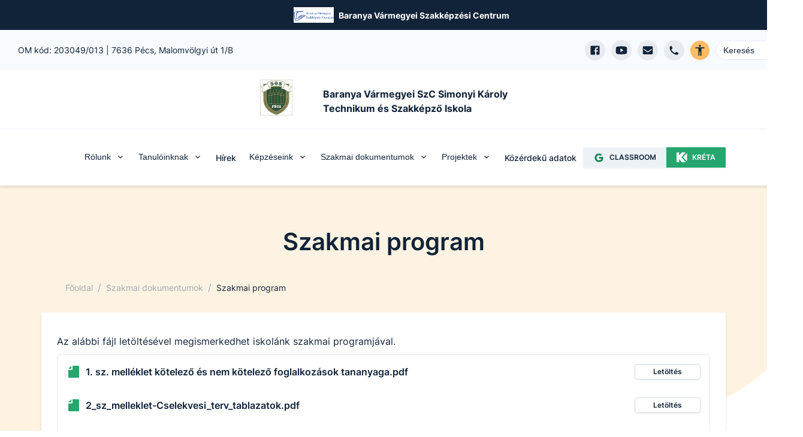

--- FILE ---
content_type: application/javascript; charset=UTF-8
request_url: https://simonyi.edu.hu/_next/static/chunks/pages/szakmai-dokumentumok/kepzesi-program-cefabfbac21f2bb0.js
body_size: 1589
content:
(self.webpackChunk_N_E=self.webpackChunk_N_E||[]).push([[6053],{5241:function(e,r,n){(window.__NEXT_P=window.__NEXT_P||[]).push(["/szakmai-dokumentumok/kepzesi-program",function(){return n(2942)}])},4045:function(e,r,n){"use strict";n.d(r,{q:function(){return l}});var t=n(5893),s=n(2498),i=n(7345),a=n(9489),c=n(6803);let l=e=>{let{title:r,parentTitle:n,parentHref:l,grandparentTitle:u,grandparentHref:o}=e,d=(0,s.ff)("darkBlue","white");return(0,t.jsxs)(i.a,{my:["20px","30px"],children:[(0,t.jsx)(a.g,{children:(0,t.jsx)(c.A,{href:"/",children:"Főoldal"})}),u&&o&&(0,t.jsx)(a.g,{children:(0,t.jsx)(c.A,{href:o,children:u})}),n&&l&&(0,t.jsx)(a.g,{children:(0,t.jsx)(c.A,{href:l,children:n})}),(0,t.jsx)(a.g,{isCurrentPage:!0,children:(0,t.jsx)(c.A,{_hover:{textDecor:"none"},textDecor:"none",color:d,children:r})})]})}},804:function(e,r,n){"use strict";n.d(r,{T:function(){return l}});var t=n(5893),s=n(2918),i=n.n(s),a=n(9008),c=n.n(a);let l=()=>(0,t.jsxs)(t.Fragment,{children:[(0,t.jsx)(c(),{children:(0,t.jsx)("meta",{name:"robots",content:"noindex"})}),(0,t.jsx)(i(),{statusCode:404,title:"A keresett oldal nem tal\xe1lhat\xf3"})]})},2942:function(e,r,n){"use strict";n.r(r),n.d(r,{__N_SSG:function(){return m}});var t=n(5893),s=n(3746),i=n(804),a=n(7943),c=n(2509),l=n(4045),u=n(5783),o=n(2412);let d=e=>{let{data:r,commonData:n}=e;return r?(0,t.jsx)(u.A,{title:"K\xe9pz\xe9si program",commonData:n,children:(0,t.jsxs)(s.W,{children:[(0,t.jsx)(l.q,{title:"K\xe9pz\xe9si program",parentHref:o.ROUTES.DOCS_INDEX,parentTitle:"Szakmai dokumentumok"}),(0,t.jsx)(c.Z,{children:(0,t.jsxs)(c.Z,{children:[(0,t.jsx)(a.RichText,{data:r.info}),(0,t.jsx)(a.FileList,{files:r.files})]})})]})}):(0,t.jsx)(i.T,{})};var m=!0;r.default=d},2918:function(e,r,n){e.exports=n(3499)},9489:function(e,r,n){"use strict";n.d(r,{g:function(){return m}});var t=n(6803),s=n(7338),i=n(5059),a=n(7630),c=n(5893),l=(0,i.G)(function(e,r){let{spacing:n,...t}=e,i=(0,s.w)(),l={mx:n,...i.separator};return(0,c.jsx)(a.m.span,{ref:r,role:"presentation",...t,__css:l})});l.displayName="BreadcrumbSeparator";var u=n(2495),o=n(5432),d=n(7294),m=(0,i.G)(function(e,r){let{isCurrentPage:n,separator:i,isLastChild:m,spacing:x,children:f,className:h,...p}=e,_=(0,u.W)(f),j=_.map(e=>e.type===t.A?(0,d.cloneElement)(e,{isCurrentPage:n}):e.type===l?(0,d.cloneElement)(e,{spacing:x,children:e.props.children||i}):e),b=(0,s.w)(),k={display:"inline-flex",alignItems:"center",...b.item},g=(0,o.cx)("chakra-breadcrumb__list-item",h);return(0,c.jsxs)(a.m.li,{ref:r,className:g,...p,__css:k,children:[j,!m&&(0,c.jsx)(l,{spacing:x,children:i})]})});m.displayName="BreadcrumbItem"},6803:function(e,r,n){"use strict";n.d(r,{A:function(){return l}});var t=n(7338),s=n(5059),i=n(7630),a=n(5432),c=n(5893),l=(0,s.G)(function(e,r){let{isCurrentPage:n,as:s,className:l,href:u,...o}=e,d=(0,t.w)(),m={ref:r,as:s,className:(0,a.cx)("chakra-breadcrumb__link",l),...o};return n?(0,c.jsx)(i.m.span,{"aria-current":"page",__css:d.link,...m}):(0,c.jsx)(i.m.a,{__css:d.link,href:u,...m})});l.displayName="BreadcrumbLink"},7338:function(e,r,n){"use strict";n.d(r,{W:function(){return t},w:function(){return s}});var[t,s]=(0,n(5227).k)({name:"BreadcrumbStylesContext",errorMessage:"useBreadcrumbStyles returned is 'undefined'. Seems you forgot to wrap the components in \"<Breadcrumb />\" "})},7345:function(e,r,n){"use strict";n.d(r,{a:function(){return m}});var t=n(7338),s=n(5432),i=n(2495),a=n(5059),c=n(1639),l=n(3179),u=n(7630),o=n(7294),d=n(5893),m=(0,a.G)(function(e,r){let n=(0,c.jC)("Breadcrumb",e),a=(0,l.Lr)(e),{children:m,spacing:x="0.5rem",separator:f="/",className:h,listProps:p,..._}=a,j=(0,i.W)(m),b=j.length,k=j.map((e,r)=>(0,o.cloneElement)(e,{separator:f,spacing:x,isLastChild:b===r+1})),g=(0,s.cx)("chakra-breadcrumb",h);return(0,d.jsx)(u.m.nav,{ref:r,"aria-label":"breadcrumb",className:g,__css:n.container,..._,children:(0,d.jsx)(t.W,{value:n,children:(0,d.jsx)(u.m.ol,{className:"chakra-breadcrumb__list",...p,__css:{display:"flex",alignItems:"center",...n.list},children:k})})})});m.displayName="Breadcrumb"}},function(e){e.O(0,[1832,1941,4520,9774,2888,179],function(){return e(e.s=5241)}),_N_E=e.O()}]);

--- FILE ---
content_type: application/javascript; charset=UTF-8
request_url: https://simonyi.edu.hu/_next/static/chunks/4520-8375fdadf53de755.js
body_size: 22268
content:
"use strict";(self.webpackChunk_N_E=self.webpackChunk_N_E||[]).push([[4520],{9138:function(e,t,n){var l,r,a=n(7294);function i(){return(i=Object.assign?Object.assign.bind():function(e){for(var t=1;t<arguments.length;t++){var n=arguments[t];for(var l in n)Object.prototype.hasOwnProperty.call(n,l)&&(e[l]=n[l])}return e}).apply(this,arguments)}let s=e=>a.createElement("svg",i({width:"16px",height:"16px",viewBox:"0 0 16 16",xmlns:"http://www.w3.org/2000/svg",xmlnsXlink:"http://www.w3.org/1999/xlink"},e),l||(l=a.createElement("title",null,"Path@2x")),r||(r=a.createElement("g",{id:"1.-UI-Components",stroke:"none",strokeWidth:1,fill:"none",fillRule:"evenodd"},a.createElement("g",{id:"Group-2-Copy-3",transform:"translate(-8.000000, -8.000000)",fill:"currentColor",fillRule:"nonzero"},a.createElement("path",{d:"M8.02005996,16.6682918 C8.02005996,14.7564639 7.98839213,12.8416013 8.02005996,10.9297735 C8.07389527,8.79034701 8.89725889,8.02561585 11.1330078,8.01954656 C14.7346958,8.00740797 18.3353282,8.00841952 21.934905,8.0225812 C22.7392679,8.0225812 23.7431382,7.74946293 23.7779728,9.10291569 C23.8128074,10.693071 23.293455,11.5306337 21.9412386,11.6034652 C20.5890222,11.6762967 19.2811408,11.630777 17.9479251,11.6368463 C16.4627038,11.6368463 14.9743157,11.6580888 13.4859276,11.6368463 C12.6847315,11.6216731 12.4978913,12.0192119 12.5010581,12.6929036 C12.5042249,13.3665954 12.5960616,13.8703468 13.495428,13.8551736 C15.2593262,13.8278618 17.0200576,13.8551736 18.780789,13.8551736 C19.1726989,13.8454897 19.5648691,13.8556192 19.9556656,13.8855201 C21.2223788,14.0190446 21.9824068,14.7109442 21.97924,15.685066 C21.97924,16.7077422 21.1527096,17.4421269 19.8416614,17.4694387 C17.8054198,17.5088891 15.7691783,17.5210277 13.7361035,17.4694387 C12.7132326,17.4421269 12.4693903,17.8791161 12.4915577,18.7561292 C12.516892,19.575484 12.5105584,20.2309679 13.6981021,20.203656 C16.0446884,20.1459977 18.3944415,20.203656 20.7441946,20.1854482 C21.4104472,20.1574622 22.0767553,20.2395852 22.7139337,20.42822 C23.5017541,20.6381555 24.0337541,21.3418082 23.9964808,22.1245879 C24.0493377,22.9061441 23.5015664,23.6086042 22.7044333,23.7815054 C22.2527499,23.9028708 21.7864502,23.9671428 21.3173823,23.9726882 C17.365237,23.9878614 13.4004245,23.9726882 9.45461272,24 C8.40324072,24 7.975725,23.6570848 8.00105926,22.6253047 C8.05489458,20.6467146 8.01689318,18.6590205 8.02005996,16.6682918 Z",id:"Path"})))));t.Z=s},8865:function(e,t,n){var l,r=n(7294);function a(){return(a=Object.assign?Object.assign.bind():function(e){for(var t=1;t<arguments.length;t++){var n=arguments[t];for(var l in n)Object.prototype.hasOwnProperty.call(n,l)&&(e[l]=n[l])}return e}).apply(this,arguments)}let i=e=>r.createElement("svg",a({xmlns:"http://www.w3.org/2000/svg",width:20,height:20,viewBox:"0 0 20 20"},e),l||(l=r.createElement("g",{fill:"",fillRule:"evenodd"},r.createElement("g",{fill:""},r.createElement("g",null,r.createElement("g",null,r.createElement("g",null,r.createElement("path",{d:"M17.396 16.217l-3.334-3.337c-.107-.111-.228-.21-.358-.292l-.833-.576c1.714-2.124 1.73-5.153.038-7.294-1.692-2.142-4.64-2.824-7.098-1.643-2.459 1.18-3.772 3.91-3.163 6.57.61 2.662 2.98 4.546 5.706 4.536 1.324 0 2.608-.45 3.642-1.276l.625.834c.074.107.158.208.25.3l3.333 3.338c.078.079.185.123.296.123.111 0 .218-.044.296-.123l.583-.584c.158-.157.166-.41.017-.576zm-9.042-3.705c-2.301 0-4.167-1.867-4.167-4.171 0-2.304 1.866-4.172 4.167-4.172 2.301 0 4.167 1.868 4.167 4.172 0 1.106-.44 2.167-1.22 2.95-.782.782-1.842 1.221-2.947 1.221z",transform:"translate(-1384 -15) translate(962 9) translate(332) translate(90 6)"}))))))));t.Z=i},3385:function(e,t,n){var l,r=n(7294);function a(){return(a=Object.assign?Object.assign.bind():function(e){for(var t=1;t<arguments.length;t++){var n=arguments[t];for(var l in n)Object.prototype.hasOwnProperty.call(n,l)&&(e[l]=n[l])}return e}).apply(this,arguments)}let i=e=>r.createElement("svg",a({xmlns:"http://www.w3.org/2000/svg",width:22,height:22,viewBox:"0 0 22 22"},e),l||(l=r.createElement("g",{fill:"",fillRule:"evenodd"},r.createElement("g",{fill:"",fillRule:"nonzero"},r.createElement("g",null,r.createElement("g",null,r.createElement("g",null,r.createElement("g",null,r.createElement("path",{d:"M14.202 10.152c.127.126.198.298.198.477v.342c-.002.179-.073.35-.198.477l-4.626 4.617c-.084.085-.2.133-.32.133s-.235-.048-.319-.133l-.639-.639c-.085-.083-.132-.196-.132-.315s.047-.232.132-.315l4.005-3.996-4.005-3.996c-.085-.084-.133-.2-.133-.32s.048-.235.133-.319l.639-.63c.084-.085.2-.133.32-.133s.235.048.319.133l4.626 4.617z",transform:"translate(-1280 -2212) translate(0 1479) translate(149 631) translate(1123 94) translate(8.2 8.2)"})))))))));t.Z=i},5102:function(e,t,n){var l,r=n(7294);function a(){return(a=Object.assign?Object.assign.bind():function(e){for(var t=1;t<arguments.length;t++){var n=arguments[t];for(var l in n)Object.prototype.hasOwnProperty.call(n,l)&&(e[l]=n[l])}return e}).apply(this,arguments)}let i=e=>r.createElement("svg",a({xmlns:"http://www.w3.org/2000/svg",width:20,height:20,viewBox:"0 0 20 20"},e),l||(l=r.createElement("g",{fill:"",fillRule:"evenodd"},r.createElement("g",{fill:"",fillRule:"nonzero"},r.createElement("g",null,r.createElement("g",null,r.createElement("g",null,r.createElement("path",{d:"M14.167 17.5c-1.378-.001-2.735-.342-3.95-.992l-.375-.208c-2.591-1.393-4.716-3.517-6.109-6.108l-.208-.375C2.858 8.594 2.505 7.226 2.5 5.833v-.558c0-.444.177-.87.492-1.183L4.4 2.683c.137-.138.33-.204.522-.18.193.025.363.138.461.305l1.875 3.217c.19.327.135.741-.133 1.008L5.55 8.608c-.13.13-.161.33-.075.492l.292.55c1.047 1.94 2.64 3.531 4.583 4.575l.55.3c.162.086.362.056.492-.075l1.575-1.575c.267-.268.68-.323 1.008-.133l3.217 1.875c.167.098.28.268.304.46.025.193-.041.386-.18.523l-1.408 1.408c-.313.315-.739.492-1.183.492h-.558z",transform:"translate(-1258 -15) translate(962 9) translate(290) translate(6 6)"}))))))));t.Z=i},2792:function(e,t,n){var l,r=n(7294);function a(){return(a=Object.assign?Object.assign.bind():function(e){for(var t=1;t<arguments.length;t++){var n=arguments[t];for(var l in n)Object.prototype.hasOwnProperty.call(n,l)&&(e[l]=n[l])}return e}).apply(this,arguments)}let i=e=>r.createElement("svg",a({xmlns:"http://www.w3.org/2000/svg",width:24,height:24,viewBox:"0 0 24 24"},e),l||(l=r.createElement("g",{fill:"",fillRule:"evenodd"},r.createElement("g",{fill:"currentColor"},r.createElement("g",null,r.createElement("g",null,r.createElement("g",null,r.createElement("g",null,r.createElement("path",{d:"M20 4H4c-1.105 0-2 .895-2 2v12c0 1.105.895 2 2 2h16c1.105 0 2-.895 2-2V6c0-1.105-.895-2-2-2zm0 7l-6.35 4.45c-.991.693-2.309.693-3.3 0L4 11V8.9l7.35 5.15c.39.271.91.271 1.3 0L20 8.9V11z",transform:"translate(-888 -4352) translate(0 1479) translate(149 2610) translate(714) translate(25 263)"})))))))));t.Z=i},7005:function(e,t,n){var l,r=n(7294);function a(){return(a=Object.assign?Object.assign.bind():function(e){for(var t=1;t<arguments.length;t++){var n=arguments[t];for(var l in n)Object.prototype.hasOwnProperty.call(n,l)&&(e[l]=n[l])}return e}).apply(this,arguments)}let i=e=>r.createElement("svg",a({xmlns:"http://www.w3.org/2000/svg",width:20,height:20,viewBox:"0 0 20 20"},e),l||(l=r.createElement("g",{fill:"none",fillRule:"evenodd"},r.createElement("g",{fill:"#112338"},r.createElement("g",null,r.createElement("g",null,r.createElement("g",null,r.createElement("path",{d:"M17.5 5.417v.833c0 .23-.187.417-.417.417H12.5V18.75c0 .23-.187.417-.417.417h-.833c-.23 0-.417-.187-.417-.417V12.5H9.167v6.25c0 .23-.187.417-.417.417h-.833c-.23 0-.417-.187-.417-.417V6.667H2.917c-.23 0-.417-.187-.417-.417v-.833c0-.23.187-.417.417-.417h14.166c.23 0 .417.187.417.417zM10 4.167c.92 0 1.667-.747 1.667-1.667S10.92.833 10 .833 8.333 1.58 8.333 2.5 9.08 4.167 10 4.167z",transform:"translate(-1090 -15) translate(962 9) translate(122) translate(6 6)"}))))))));t.Z=i},6686:function(e,t,n){var l,r=n(7294);function a(){return(a=Object.assign?Object.assign.bind():function(e){for(var t=1;t<arguments.length;t++){var n=arguments[t];for(var l in n)Object.prototype.hasOwnProperty.call(n,l)&&(e[l]=n[l])}return e}).apply(this,arguments)}let i=e=>r.createElement("svg",a({xmlns:"http://www.w3.org/2000/svg",width:20,height:20,viewBox:"0 0 20 20"},e),l||(l=r.createElement("g",{fill:"",fillRule:"evenodd"},r.createElement("g",{fill:"",fillRule:"nonzero"},r.createElement("g",null,r.createElement("g",null,r.createElement("g",null,r.createElement("path",{d:"M17.5 4.167v11.666c0 .92-.746 1.667-1.667 1.667h-3.125c-.23 0-.416-.187-.416-.417v-5h1.95c.198 0 .368-.139.408-.333l.3-1.5c.012-.06-.003-.124-.041-.172-.04-.048-.097-.077-.159-.078h-2.458V7.292c0-.115.093-.209.208-.209h2.083c.23 0 .417-.186.417-.416v-1.25c0-.23-.187-.417-.417-.417H12.5C11.12 5 10 6.12 10 7.5V10H8.975c-.23 0-.417.187-.417.417v1.25c0 .23.187.416.417.416H10v5c0 .23-.187.417-.417.417H4.167c-.92 0-1.667-.746-1.667-1.667V4.167c0-.92.746-1.667 1.667-1.667h11.666c.92 0 1.667.746 1.667 1.667z",transform:"translate(-1132 -15) translate(962 9) translate(164) translate(6 6)"}))))))));t.Z=i},4254:function(e,t,n){var l,r=n(7294);function a(){return(a=Object.assign?Object.assign.bind():function(e){for(var t=1;t<arguments.length;t++){var n=arguments[t];for(var l in n)Object.prototype.hasOwnProperty.call(n,l)&&(e[l]=n[l])}return e}).apply(this,arguments)}let i=e=>r.createElement("svg",a({xmlns:"http://www.w3.org/2000/svg",width:20,height:20,viewBox:"0 0 20 20"},e),l||(l=r.createElement("g",{fill:"",fillRule:"evenodd"},r.createElement("g",{fill:"",fillRule:"nonzero"},r.createElement("g",null,r.createElement("g",null,r.createElement("g",null,r.createElement("path",{d:"M13.333 2.5H6.667C4.365 2.5 2.5 4.365 2.5 6.667v6.666c0 2.302 1.865 4.167 4.167 4.167h6.666c2.302 0 4.167-1.865 4.167-4.167V6.667c0-2.302-1.865-4.167-4.167-4.167zm2.709 10.833c-.005 1.494-1.215 2.704-2.709 2.709H6.667c-1.494-.005-2.704-1.215-2.709-2.709V6.667c.005-1.494 1.215-2.704 2.709-2.709h6.666c1.494.005 2.704 1.215 2.709 2.709v6.666zm-1.25-7.291c0 .46-.373.833-.834.833-.46 0-.833-.373-.833-.833 0-.46.373-.834.833-.834.46 0 .834.373.834.834zM10 6.25c-2.071 0-3.75 1.679-3.75 3.75 0 2.071 1.679 3.75 3.75 3.75 2.071 0 3.75-1.679 3.75-3.75.002-.995-.392-1.95-1.096-2.654C11.95 6.642 10.995 6.248 10 6.25zm0 6.042c-1.266 0-2.292-1.026-2.292-2.292 0-1.266 1.026-2.292 2.292-2.292 1.266 0 2.292 1.026 2.292 2.292 0 1.266-1.026 2.292-2.292 2.292z",transform:"translate(-1174 -15) translate(962 9) translate(206) translate(6 6)"}))))))));t.Z=i},8494:function(e,t,n){var l,r=n(7294);function a(){return(a=Object.assign?Object.assign.bind():function(e){for(var t=1;t<arguments.length;t++){var n=arguments[t];for(var l in n)Object.prototype.hasOwnProperty.call(n,l)&&(e[l]=n[l])}return e}).apply(this,arguments)}let i=e=>r.createElement("svg",a({xmlns:"http://www.w3.org/2000/svg",width:20,height:20,viewBox:"0 0 20 20"},e),l||(l=r.createElement("g",{fill:"",fillRule:"evenodd"},r.createElement("g",{fill:"",fillRule:"nonzero"},r.createElement("g",null,r.createElement("g",null,r.createElement("g",null,r.createElement("g",null,r.createElement("g",null,r.createElement("g",null,r.createElement("path",{d:"M6.25 7.917v8.333c0 .23-.187.417-.417.417H3.75c-.23 0-.417-.187-.417-.417V7.917c0-.23.187-.417.417-.417h2.083c.23 0 .417.187.417.417zm11.25 3.258c.029-1.804-1.202-3.385-2.958-3.8-1.177-.253-2.404.079-3.292.892v-.35c0-.23-.187-.417-.417-.417H8.75c-.23 0-.417.187-.417.417v8.333c0 .23.187.417.417.417h2.083c.23 0 .417-.187.417-.417v-4.7c-.02-.837.563-1.568 1.383-1.733.489-.085.99.053 1.367.375s.59.796.583 1.291v4.767c0 .23.187.417.417.417h2.083c.23 0 .417-.187.417-.417v-5.075zM4.583 2.5c-.92 0-1.666.746-1.666 1.667 0 .92.746 1.666 1.666 1.666.92 0 1.667-.746 1.667-1.666 0-.442-.176-.866-.488-1.179-.313-.312-.737-.488-1.179-.488z",transform:"translate(-337 -5011) translate(0 1479) translate(0 3274) translate(0 206) translate(31 40) translate(294) translate(12 12)"})))))))))));t.Z=i},4650:function(e,t,n){var l,r=n(7294);function a(){return(a=Object.assign?Object.assign.bind():function(e){for(var t=1;t<arguments.length;t++){var n=arguments[t];for(var l in n)Object.prototype.hasOwnProperty.call(n,l)&&(e[l]=n[l])}return e}).apply(this,arguments)}let i=e=>r.createElement("svg",a({xmlns:"http://www.w3.org/2000/svg",width:20,height:20,viewBox:"0 0 20 20"},e),l||(l=r.createElement("g",{fill:"",fillRule:"evenodd"},r.createElement("g",{fill:"",fillRule:"nonzero"},r.createElement("g",null,r.createElement("g",null,r.createElement("g",null,r.createElement("g",null,r.createElement("g",null,r.createElement("g",null,r.createElement("path",{d:"M18.308 5.386c-.43.574-.95 1.074-1.54 1.482v.458c.006 2.721-1.081 5.33-3.016 7.243-1.935 1.912-4.556 2.968-7.276 2.93-1.572.005-3.124-.354-4.535-1.049-.076-.033-.125-.108-.125-.191v-.092c0-.12.097-.216.217-.216 1.545-.051 3.036-.587 4.26-1.532-1.399-.028-2.658-.857-3.237-2.131-.029-.07-.02-.15.024-.21.044-.062.117-.096.193-.09.425.043.854.003 1.264-.117-1.544-.32-2.704-1.602-2.87-3.171-.006-.076.027-.148.089-.193.06-.044.14-.053.21-.024.415.183.862.28 1.315.283-1.353-.888-1.938-2.577-1.423-4.112.053-.15.18-.26.336-.29.155-.03.315.022.421.14 1.826 1.943 4.335 3.102 6.998 3.23-.068-.272-.102-.552-.1-.832.025-1.472.935-2.782 2.305-3.319 1.37-.536 2.927-.192 3.944.871.693-.132 1.363-.365 1.989-.69.046-.03.104-.03.15 0 .028.045.028.103 0 .149-.303.694-.815 1.276-1.465 1.665.569-.066 1.128-.2 1.664-.4.045-.03.105-.03.15 0 .038.018.066.05.077.09.012.041.005.084-.019.118z",transform:"translate(-455 -5011) translate(0 1479) translate(0 3274) translate(0 206) translate(31 40) translate(412) translate(12 12)"})))))))))));t.Z=i},9794:function(e,t,n){var l,r=n(7294);function a(){return(a=Object.assign?Object.assign.bind():function(e){for(var t=1;t<arguments.length;t++){var n=arguments[t];for(var l in n)Object.prototype.hasOwnProperty.call(n,l)&&(e[l]=n[l])}return e}).apply(this,arguments)}let i=e=>r.createElement("svg",a({xmlns:"http://www.w3.org/2000/svg",width:20,height:20,viewBox:"0 0 20 20"},e),l||(l=r.createElement("g",{fill:"",fillRule:"evenodd"},r.createElement("g",{fill:"",fillRule:"nonzero"},r.createElement("g",null,r.createElement("g",null,r.createElement("g",null,r.createElement("g",null,r.createElement("g",null,r.createElement("g",null,r.createElement("path",{d:"M16.667 3.742l-1.217-.125c-3.64-.375-7.31-.375-10.95 0l-1.167.125c-1.44.162-2.522 1.392-2.5 2.841v6.834c-.022 1.45 1.06 2.679 2.5 2.841l1.217.125c3.64.375 7.31.375 10.95 0l1.167-.125c1.44-.162 2.522-1.392 2.5-2.841V6.583c.022-1.45-1.06-2.679-2.5-2.841zM12.5 10.517l-3.242 2.166c-.188.104-.417.103-.605-.002s-.309-.3-.32-.514V7.833c0-.23.129-.443.333-.55.204-.109.45-.096.642.034l3.242 2.166c.175.114.28.309.28.517 0 .208-.105.403-.28.517h-.05z",transform:"translate(-396 -5011) translate(0 1479) translate(0 3274) translate(0 206) translate(31 40) translate(353) translate(12 12)"})))))))))));t.Z=i},6501:function(e,t,n){n.d(t,{j:function(){return o}});var l=n(5893),r=n(2498),a=n(9154),i=n(6877),s=n(7005);let o=e=>{let{toggleColorMode:t}=(0,r.If)();return(0,l.jsx)(a.h,{isRound:!0,variant:"accessibility",title:"Akad\xe1lymentes verzi\xf3","aria-label":"Akad\xe1lymentes verzi\xf3",onClick:t,icon:(0,l.jsx)(i.J,{as:s.Z,boxSize:"20px"}),...e})}},2509:function(e,t,n){n.d(t,{Z:function(){return i}});var l=n(5893),r=n(2498),a=n(7415);let i=e=>{let{children:t,hasPadding:n=!0,...i}=e,s=(0,r.ff)({border:"transparent",bg:"white"},{border:"gray.700",bg:"black"});return(0,l.jsx)(a.xu,{bg:s.bg,shadow:"md",border:"1px solid",borderColor:s.border,p:n?["15px","20px","25px"]:void 0,...i,children:t})}},6286:function(e,t,n){n.d(t,{n:function(){return a}});var l=n(5893),r=n(8380);let a=e=>(0,l.jsx)(r.E.div,{initial:{y:-20,opacity:0},animate:{y:0,opacity:1},...e})},8998:function(e,t,n){n.d(t,{w:function(){return h}});var l=n(5893),r=n(2498),a=n(3863),i=n(3775),s=n(6877),o=n(8129),c=n(7294),d=n(8865);let h=(0,c.forwardRef)(e=>{let{inputProps:t,inputGroupProps:n,forwardedRef:c}=e,h=(0,r.ff)("grey.700","white");return(0,l.jsx)(l.Fragment,{children:(0,l.jsxs)(a.B,{variant:"filled",...n,children:[(0,l.jsx)(i.Z,{pointerEvents:"none",children:(0,l.jsx)(s.J,{as:d.Z,boxSize:"20px",fill:h})}),(0,l.jsx)(o.I,{placeholder:"Keres\xe9s ...","aria-label":"Keres\xe9s",ref:c,...t})]})})})},8407:function(e,t,n){n.d(t,{E:function(){return m}});var l,r,a,i=n(5893),s=n(2498),o=n(9222),c=n(6877),d=n(7943),h=n(7294);function x(){return(x=Object.assign?Object.assign.bind():function(e){for(var t=1;t<arguments.length;t++){var n=arguments[t];for(var l in n)Object.prototype.hasOwnProperty.call(n,l)&&(e[l]=n[l])}return e}).apply(this,arguments)}let f=e=>h.createElement("svg",x({xmlns:"http://www.w3.org/2000/svg",width:21,height:21,viewBox:"0 0 21 21"},e),l||(l=h.createElement("g",{fill:"",fillRule:"evenodd"},h.createElement("g",null,h.createElement("g",null,h.createElement("g",null,h.createElement("g",null,h.createElement("path",{d:"M18.375 10.316c0 3.631-1.934 8.059-7.761 8.059-4.38.03-7.955-3.495-7.989-7.875.034-4.38 3.609-7.904 7.989-7.875 1.812.007 3.568.623 4.987 1.75.098.08.159.197.166.324.001.128-.05.25-.14.341-.57.52-1.112 1.07-1.627 1.645-.15.165-.4.188-.578.053-.808-.599-1.794-.907-2.8-.876-2.585 0-4.68 2.096-4.68 4.682 0 2.585 2.095 4.681 4.68 4.681 2.626 0 3.737-1.12 4.314-3.106h-3.998c-.242 0-.438-.196-.438-.438V9.363c0-.242.196-.438.438-.438h7c.201-.001.37.15.393.35.033.346.047.694.044 1.041z",transform:"translate(-920 -245) translate(222 235) translate(688) translate(10 10)"}))))))));function u(){return(u=Object.assign?Object.assign.bind():function(e){for(var t=1;t<arguments.length;t++){var n=arguments[t];for(var l in n)Object.prototype.hasOwnProperty.call(n,l)&&(e[l]=n[l])}return e}).apply(this,arguments)}let p=e=>h.createElement("svg",u({role:"img",viewBox:"0 0 24 24",xmlns:"http://www.w3.org/2000/svg"},e),r||(r=h.createElement("title",null,"Microsoft Teams")),a||(a=h.createElement("path",{d:"M20.625 8.127q-.55 0-1.025-.205-.475-.205-.832-.563-.358-.357-.563-.832Q18 6.053 18 5.502q0-.54.205-1.02t.563-.837q.357-.358.832-.563.474-.205 1.025-.205.54 0 1.02.205t.837.563q.358.357.563.837.205.48.205 1.02 0 .55-.205 1.025-.205.475-.563.832-.357.358-.837.563-.48.205-1.02.205zm0-3.75q-.469 0-.797.328-.328.328-.328.797 0 .469.328.797.328.328.797.328.469 0 .797-.328.328-.328.328-.797 0-.469-.328-.797-.328-.328-.797-.328zM24 10.002v5.578q0 .774-.293 1.46-.293.685-.803 1.194-.51.51-1.195.803-.686.293-1.459.293-.445 0-.908-.105-.463-.106-.85-.329-.293.95-.855 1.729-.563.78-1.319 1.336-.756.557-1.67.861-.914.305-1.898.305-1.148 0-2.162-.398-1.014-.399-1.805-1.102-.79-.703-1.312-1.664t-.674-2.086h-5.8q-.411 0-.704-.293T0 16.881V6.873q0-.41.293-.703t.703-.293h8.59q-.34-.715-.34-1.5 0-.727.275-1.365.276-.639.75-1.114.475-.474 1.114-.75.638-.275 1.365-.275t1.365.275q.639.276 1.114.75.474.475.75 1.114.275.638.275 1.365t-.275 1.365q-.276.639-.75 1.113-.475.475-1.114.75-.638.276-1.365.276-.188 0-.375-.024-.188-.023-.375-.058v1.078h10.875q.469 0 .797.328.328.328.328.797zM12.75 2.373q-.41 0-.78.158-.368.158-.638.434-.27.275-.428.639-.158.363-.158.773 0 .41.158.78.159.368.428.638.27.27.639.428.369.158.779.158.41 0 .773-.158.364-.159.64-.428.274-.27.433-.639.158-.369.158-.779 0-.41-.158-.773-.159-.364-.434-.64-.275-.275-.639-.433-.363-.158-.773-.158zM6.937 9.814h2.25V7.94H2.814v1.875h2.25v6h1.875zm10.313 7.313v-6.75H12v6.504q0 .41-.293.703t-.703.293H8.309q.152.809.556 1.5.405.691.985 1.19.58.497 1.318.779.738.281 1.582.281.926 0 1.746-.352.82-.351 1.436-.966.615-.616.966-1.43.352-.815.352-1.752zm5.25-1.547v-5.203h-3.75v6.855q.305.305.691.452.387.146.809.146.469 0 .879-.176.41-.175.715-.48.304-.305.48-.715t.176-.879Z"}))),m=()=>{let{color:e,commonData:t}=(0,d.useInstituteGlobalData)(),{menuData:n}=t,l=(0,s.ff)(`${e}.500`,"white");if(!n)return null;let{classroomLink:r,teamsLink:a,genericLink:h}=n;return r||a||h?(0,i.jsx)(o.z,{as:"a",href:r||a||(null==h?void 0:h.link),rel:"noopener noreferrer",target:"_blank",borderRadius:0,leftIcon:r||a?(0,i.jsx)(c.J,{as:r?f:p,boxSize:"19px",fill:l}):void 0,children:r?"CLASSROOM":a?"Teams":null==h?void 0:h.text}):null}},3478:function(e,t,n){n.d(t,{j:function(){return i},t:function(){return s}});var l=n(5893),r=n(7943),a=n(2962);let i=()=>{let{commonData:e}=(0,r.useGlobalData)(),{configData:t}=e,n=t.favicon||t.logo;return(0,l.jsx)(l.Fragment,{children:(0,l.jsx)(a.lX,{description:(null==t?void 0:t.metaDescription)??`${null==t?void 0:t.instituteName} hivatalos honlapja az Egys\xe9ges Digit\xe1lis Inform\xe1ci\xf3s Rendszer (EDIR) keret\xe9ben`,defaultTitle:`${null==t?void 0:t.instituteName} | EDIR`,titleTemplate:`%s | ${null==t?void 0:t.instituteName} | EDIR`,openGraph:{type:"website",locale:"hu_HU",site_name:`${null==t?void 0:t.instituteName} | EDIR`,images:t.logo?[{url:`${t.logo.url}`,width:t.logo.width,height:t.logo.height,alt:`Int\xe9zm\xe9ny logo`,type:t.logo.mime}]:void 0},additionalLinkTags:[{rel:"shortcut icon",type:null==n?void 0:n.mime,href:(0,r.getLogoUrl)(n,"")}],additionalMetaTags:[{name:"viewport",content:"width=device-width, initial-scale=1"}]})})},s=e=>(0,l.jsx)(a.PB,{title:e.title??void 0,description:e.description??void 0,openGraph:{title:e.title??void 0,description:e.description??void 0,images:e.imgSrc?[{url:e.imgSrc,width:1200,height:800}]:void 0}})},2795:function(e,t,n){n.d(t,{$:function(){return P}});var l,r=n(5893),a=n(2498),i=n(7415),s=n(3746),o=n(7144),c=n(9154),d=n(6877),h=n(7023),x=n(6012),f=n(3360),u=n(9740),p=n(7218),m=n(4631),g=n(9624),E=n(7943),k=n(7853),v=n(1664),j=n.n(v),b=n(7294);function z(){return(z=Object.assign?Object.assign.bind():function(e){for(var t=1;t<arguments.length;t++){var n=arguments[t];for(var l in n)Object.prototype.hasOwnProperty.call(n,l)&&(e[l]=n[l])}return e}).apply(this,arguments)}let R=e=>b.createElement("svg",z({"aria-hidden":"true",width:24,height:24,viewBox:"0 0 24 24",fill:"none",xmlns:"http://www.w3.org/2000/svg"},e),l||(l=b.createElement("path",{d:"M12 10V16M12 16L9 13M12 16L15 13M17 21H7C5.89543 21 5 20.1046 5 19V5C5 3.89543 5.89543 3 7 3H12.5858C12.851 3 13.1054 3.10536 13.2929 3.29289L18.7071 8.70711C18.8946 8.89464 19 9.149 19 9.41421V19C19 20.1046 18.1046 21 17 21Z",stroke:"currentColor",strokeWidth:2,strokeLinecap:"round",strokeLinejoin:"round"})));var S=n(9138),O=n(5102),T=n(2792),w=n(7005),y=n(6686),C=n(4254),A=n(8494),_=n(4650),B=n(9794),I=n(2412),U=n(8407),L=n(6756);let M=()=>{let e=(0,k.y)([k.r.RB,k.r.LB]);return(0,r.jsx)(r.Fragment,{children:e.map((e,t)=>(0,r.jsx)(g.f,{...e},t))})},P=()=>{var e,t,n;let{toggleColorMode:l}=(0,a.If)(),{mainColor:g,commonData:k}=(0,E.useGlobalData)(),{configData:v,contactData:b,footerMainData:z,footerSzcData:P}=k,H=(0,a.ff)({bg:"grey.100",color:"darkBlue"},{bg:"whiteAlpha.100",color:"white"});return(0,r.jsxs)(i.xu,{pt:"40px",as:"footer",color:H.color,bg:H.bg,position:"relative",children:[(0,r.jsx)(M,{}),(0,r.jsx)(s.W,{variant:"fullwidth",children:(0,r.jsxs)(o.k,{direction:["column","column","row"],align:"center",justify:"space-between",children:[(0,r.jsxs)(o.k,{wrap:"wrap",gap:["10px","15px"],children:[(null==v?void 0:v.facebook)&&(0,r.jsx)(c.h,{as:"a",href:v.facebook,target:"_blank",rel:"noopener noreferrer",title:"Facebook",size:"xl",variant:"light",icon:(0,r.jsx)(d.J,{as:y.Z,boxSize:"20px",fill:"darkBlue"}),"aria-label":"Facebook"}),(null==v?void 0:v.instagram)&&(0,r.jsx)(c.h,{as:"a",href:v.instagram,target:"_blank",rel:"noopener noreferrer",title:"Instagram",size:"xl",variant:"light",icon:(0,r.jsx)(d.J,{as:C.Z,boxSize:"20px",fill:"darkBlue"}),"aria-label":"Instagram"}),(null==v?void 0:v.linkedin)&&(0,r.jsx)(c.h,{as:"a",href:v.linkedin,target:"_blank",rel:"noopener noreferrer",title:"LinkedIn",size:"xl",variant:"light",icon:(0,r.jsx)(d.J,{as:A.Z,boxSize:"20px",fill:"darkBlue"}),"aria-label":"Linkedin"}),(null==v?void 0:v.youtube)&&(0,r.jsx)(c.h,{as:"a",href:v.youtube,target:"_blank",rel:"noopener noreferrer",title:"YouTube",size:"xl",variant:"light",icon:(0,r.jsx)(d.J,{as:B.Z,boxSize:"20px",fill:"darkBlue"}),"aria-label":"YouTube"}),(null==v?void 0:v.twitter)&&(0,r.jsx)(c.h,{as:"a",href:v.twitter,target:"_blank",rel:"noopener noreferrer",title:"Twitter",size:"xl",variant:"light",icon:(0,r.jsx)(d.J,{as:_.Z,boxSize:"20px",fill:"darkBlue"}),"aria-label":"X (Twitter)"}),(null==v?void 0:v.edupage)&&(0,r.jsx)(c.h,{as:"a",href:v.edupage,target:"_blank",rel:"noopener noreferrer",title:"EduPage",size:"xl",variant:"light",icon:(0,r.jsx)(d.J,{as:S.Z,boxSize:"15px",fill:"white"}),"aria-label":"Edupage"}),(null==b?void 0:b.email)&&(0,r.jsx)(c.h,{as:"a",href:`mailto:${b.email}`,target:"_blank",rel:"noopener noreferrer",title:"E-mail",size:"xl",variant:"light",icon:(0,r.jsx)(d.J,{as:T.Z,boxSize:"20px",fill:"darkBlue"}),"aria-label":"E-mail"}),(null==b?void 0:b.phone)&&(0,r.jsx)(c.h,{as:"a",href:`tel:${b.phone}`,target:"_blank",rel:"noopener noreferrer",title:"Telefon",size:"xl",variant:"light",icon:(0,r.jsx)(d.J,{as:O.Z,boxSize:"20px",fill:"darkBlue"}),"aria-label":"Telefon"}),(0,r.jsx)(c.h,{size:"xl",variant:"accessibility",title:"Akad\xe1lymentes m\xf3d ki/be",icon:(0,r.jsx)(d.J,{as:w.Z,boxSize:"20px"}),onClick:l,"aria-label":"Akad\xe1lymentes m\xf3d \xe1ll\xedt\xe1sa"})]}),(0,r.jsx)(o.k,{mt:["25px","25px",0],justify:["center","flex-end"],children:z&&(null===(e=z.files)||void 0===e?void 0:e.map((e,t)=>(0,r.jsxs)(h.U,{spacing:"4px",children:[(0,r.jsx)(x.r,{isExternal:!0,href:`${I.MAIN_BACKEND_BASE_URL}${e.file.url}`,children:e.name}),(0,r.jsx)(R,{})]},`${e.name}-${t}`)))})]})}),(0,r.jsx)(f.i,{my:["30px","30px","50px"],borderBottomWidth:"2px",borderColor:"grey.400"}),(0,r.jsx)(s.W,{variant:"fullwidth",children:(0,r.jsxs)(o.k,{gap:4,justify:["space-between"],flexDir:["column","row"],children:[(0,r.jsx)(u.E,{src:(0,E.getLogoUrl)(null==v?void 0:v.logo,""),alt:"","aria-hidden":!0,height:120,maxW:200,w:"full",objectFit:"contain"}),(0,r.jsxs)(p.g,{align:"flex-start",spacing:3,children:[(0,r.jsx)(m.x,{fontSize:"xl",fontWeight:"semibold",children:v.instituteName}),(0,r.jsx)(m.x,{children:null==b?void 0:b.address}),(0,r.jsxs)(h.U,{children:[(0,r.jsx)(U.E,{}),(0,r.jsx)(L.C,{})]})]}),(0,r.jsxs)(p.g,{align:"flex-start",children:[(0,r.jsxs)(m.x,{children:[(0,r.jsx)("b",{children:"Telefon:"})," ",(0,r.jsx)(x.r,{isExternal:!0,href:`tel:${null==b?void 0:b.phone}`,children:null==b?void 0:b.phone})]}),(0,r.jsxs)(m.x,{children:[(0,r.jsx)("b",{children:"E-mail:"})," ",(0,r.jsx)(x.r,{isExternal:!0,href:`mailto:${null==b?void 0:b.email}`,children:null==b?void 0:b.email})]}),(null==v?void 0:v.OM)&&(0,r.jsxs)(m.x,{children:[(0,r.jsx)("b",{children:"OM azonos\xedt\xf3:"})," ",v.OM]}),(null==v?void 0:v.adultRegId)&&(0,r.jsxs)(m.x,{children:[(0,r.jsx)("b",{children:"Felnőttk\xe9pz\xe9si nyilv\xe1ntart\xe1s sz\xe1ma:"})," ",v.adultRegId]}),null===(t=P.footerDataRow)||void 0===t?void 0:t.map((e,t)=>(0,r.jsxs)(m.x,{children:[(0,r.jsxs)("b",{children:[e.name,":"]})," ",e.value]},t))]})]})}),(0,r.jsx)(f.i,{mt:"40px",borderColor:g,borderBottomWidth:"2px"}),(0,r.jsx)(s.W,{variant:"fullwidth",py:"15px",children:(0,r.jsxs)(o.k,{color:H.color,justify:"space-between",alignItems:"center",fontSize:"xs",fontWeight:"medium",children:[(0,r.jsxs)(m.x,{display:["none","none","block"],children:[new Date().getFullYear()," • ",v.instituteName]}),(0,r.jsxs)(o.k,{gap:"20px",w:"full",justify:["center","center","flex-end"],children:[null==P?void 0:null===(n=P.bottomLinks)||void 0===n?void 0:n.map((e,t)=>(0,r.jsx)(x.r,{isExternal:e.external,href:e.link,children:null==e?void 0:e.text},t)),(null==P?void 0:P.privacyPolicy)&&(0,r.jsx)(x.r,{isExternal:!0,href:P.privacyPolicy.url,children:"Adatkezel\xe9s"}),(0,r.jsx)(j(),{href:I.ROUTES.IMPRINT,passHref:!0,legacyBehavior:!0,children:(0,r.jsx)(x.r,{children:"Impresszum"})})]})]})})]})}},2763:function(e,t,n){n.d(t,{Y:function(){return C}});var l=n(5893),r=n(2498),a=n(3746),i=n(7144),s=n(4631),o=n(7023),c=n(9154),d=n(6877),h=n(7415),x=n(3863),f=n(3775),u=n(8129),p=n(8865),m=n(5102),g=n(2792),E=n(6686),k=n(4254),v=n(7294);function j(){return(j=Object.assign?Object.assign.bind():function(e){for(var t=1;t<arguments.length;t++){var n=arguments[t];for(var l in n)Object.prototype.hasOwnProperty.call(n,l)&&(e[l]=n[l])}return e}).apply(this,arguments)}let b=e=>v.createElement("svg",j({xmlns:"http://www.w3.org/2000/svg",xmlnsXlink:"http://www.w3.org/1999/xlink",width:"2500pt",height:"2500pt",viewBox:"0 0 2500 2500"},e),v.createElement("g",{id:"surface1"},v.createElement("path",{style:{stroke:"none",fillRule:"nonzero",fill:"rgb(0%,0%,0%)",fillOpacity:1},d:"M 1898.546875 1105.390625 C 1886.15625 1106.597656 1873.722656 1107.226563 1861.273438 1107.285156 C 1724.75 1107.300781 1597.417969 1038.488281 1522.632813 924.269531 L 1522.632813 1547.480469 C 1522.632813 1801.871094 1316.40625 2008.097656 1062.015625 2008.097656 C 807.625 2008.097656 601.398438 1801.871094 601.398438 1547.480469 C 601.398438 1293.089844 807.625 1086.863281 1062.015625 1086.863281 C 1071.632813 1086.863281 1081.03125 1087.726563 1090.484375 1088.324219 L 1090.484375 1315.308594 C 1081.03125 1314.175781 1071.738281 1312.445313 1062.015625 1312.445313 C 932.179688 1312.445313 826.925781 1417.699219 826.925781 1547.535156 C 826.925781 1677.371094 932.179688 1782.621094 1062.015625 1782.621094 C 1191.875 1782.621094 1306.558594 1680.3125 1306.558594 1550.453125 L 1308.824219 492.011719 L 1525.980469 492.011719 C 1546.457031 686.746094 1703.476563 838.851563 1898.761719 853.125 L 1898.761719 1105.390625 "})));var z=n(8494),R=n(4650),S=n(9794),O=n(9138),T=n(7943),w=n(6501),y=n(8420);let C=e=>{let{background:t}=e,n=(0,r.ff)(t||"grey.100","#1a1919"),{commonData:{configData:x,contactData:f}}=(0,T.useGlobalData)();return(0,l.jsx)(a.W,{display:["none","none","block"],id:"infobar",bg:n,variant:"fullwidth",children:(0,l.jsxs)(i.k,{py:"9px",align:"center",justify:"space-between",children:[(0,l.jsxs)(s.x,{fontSize:"sm",fontWeight:"light",children:["OM k\xf3d: ",x.OM," | ",f.address]}),(0,l.jsxs)(o.U,{spacing:"10px",display:["none","none","flex"],children:[(null==x?void 0:x.facebook)&&(0,l.jsx)(c.h,{as:"a",href:null==x?void 0:x.facebook,rel:"noopener noreferrer",title:"Facebook",target:"_blank","aria-label":"Facebook oldal megnyit\xe1sa",isRound:!0,variant:"infobar",icon:(0,l.jsx)(d.J,{as:E.Z,boxSize:"20px",fill:"darkBlue"})}),(null==x?void 0:x.instagram)&&(0,l.jsx)(c.h,{as:"a",href:null==x?void 0:x.instagram,title:"Instagram","aria-label":"Instagram profil megnyit\xe1sa",target:"_blank",rel:"noopener noreferrer",isRound:!0,variant:"infobar",icon:(0,l.jsx)(d.J,{as:k.Z,boxSize:"20px",fill:"darkBlue"})}),(null==x?void 0:x.tiktok)&&(0,l.jsx)(c.h,{as:"a",href:null==x?void 0:x.tiktok,title:"TikTok","aria-label":"TikTok profil megnyit\xe1sa",target:"_blank",rel:"noopener noreferrer",isRound:!0,variant:"infobar",icon:(0,l.jsx)(d.J,{as:b,boxSize:"20px",fill:"darkBlue"})}),(null==x?void 0:x.linkedin)&&(0,l.jsx)(c.h,{as:"a",href:null==x?void 0:x.linkedin,title:"LinkedIn",target:"_blank","aria-label":"LinkedIn profil megnyit\xe1sa",rel:"noopener noreferrer",isRound:!0,variant:"infobar",icon:(0,l.jsx)(d.J,{as:z.Z,boxSize:"20px",fill:"darkBlue"})}),(null==x?void 0:x.youtube)&&(0,l.jsx)(c.h,{as:"a",href:null==x?void 0:x.youtube,target:"_blank",title:"YouTube","aria-label":"YouTube csatorna megnyit\xe1sa",rel:"noopener noreferrer",isRound:!0,variant:"infobar",icon:(0,l.jsx)(d.J,{as:S.Z,boxSize:"20px",fill:"darkBlue"})}),(null==x?void 0:x.twitter)&&(0,l.jsx)(c.h,{as:"a",href:null==x?void 0:x.twitter,target:"_blank",title:"Twitter","aria-label":"X (Twitter) megnyit\xe1sa",rel:"noopener noreferrer",isRound:!0,variant:"infobar",icon:(0,l.jsx)(d.J,{as:R.Z,boxSize:"20px",fill:"darkBlue"})}),(null==x?void 0:x.edupage)&&(0,l.jsx)(c.h,{as:"a",href:null==x?void 0:x.edupage,target:"_blank",title:"EduPage","aria-label":"EduPage",rel:"noopener noreferrer",isRound:!0,variant:"infobar",icon:(0,l.jsx)(d.J,{as:O.Z,boxSize:"15px",color:"darkBlue"})}),(null==f?void 0:f.email)&&(0,l.jsx)(c.h,{as:"a",href:`mailto:${f.email}`,title:"E-mail",rel:"noopener noreferrer",target:"_blank","aria-label":"E-mail k\xfcld\xe9s",isRound:!0,variant:"infobar",icon:(0,l.jsx)(d.J,{as:g.Z,boxSize:"20px"})}),(null==f?void 0:f.phone)&&(0,l.jsx)(c.h,{as:"a",href:`tel:${f.phone}`,title:"Telefon","aria-label":"Telefon h\xedv\xe1s",rel:"noopener noreferrer",target:"_blank",isRound:!0,variant:"infobar",icon:(0,l.jsx)(d.J,{as:m.Z,boxSize:"20px",fill:"darkBlue"})}),(0,l.jsx)(w.j,{}),(0,l.jsx)(A,{})]}),(0,l.jsx)(h.xu,{display:["block","block","none"],children:(0,l.jsx)(y.K,{})})]})})},A=()=>(0,l.jsx)("form",{action:"/kereses",method:"GET",children:(0,l.jsxs)(x.B,{w:"116px",transition:"width 0.2s",size:"sm",_focusWithin:{w:"180px"},children:[(0,l.jsx)(f.x,{pointerEvents:"none",children:(0,l.jsx)(d.J,{as:p.Z,boxSize:"20px",fill:"darkBlue"})}),(0,l.jsx)(u.I,{type:"search",enterKeyHint:"search",_focus:{shadow:"none",border:"2px solid",borderColor:"darkBlue"},_placeholder:{opacity:1,color:"darkBlue"},bg:"white",name:"q",placeholder:"Keres\xe9s ...","aria-label":"Keres\xe9s ...",borderRadius:"16px"})]})})},6756:function(e,t,n){n.d(t,{C:function(){return h}});var l,r=n(5893),a=n(9222),i=n(6877),s=n(7943),o=n(7294);function c(){return(c=Object.assign?Object.assign.bind():function(e){for(var t=1;t<arguments.length;t++){var n=arguments[t];for(var l in n)Object.prototype.hasOwnProperty.call(n,l)&&(e[l]=n[l])}return e}).apply(this,arguments)}let d=e=>o.createElement("svg",c({xmlns:"http://www.w3.org/2000/svg",width:22,height:21,viewBox:"0 0 22 21"},e),l||(l=o.createElement("g",{fill:"none",fillRule:"evenodd"},o.createElement("g",{fill:"#FFF"},o.createElement("g",null,o.createElement("g",null,o.createElement("g",null,o.createElement("path",{d:"M0 0L5.233 0 5.233 6.603 10.979 0 18.624 0 9.682 10.13 19.364 20.261 10.979 20.261 5.233 13.67 5.233 20.261 0 20.261z",transform:"translate(-1071 -245) translate(222 235) translate(839) translate(10 10)"}),o.createElement("path",{d:"M12.976 10.081L21.268 1.479 21.268 18z",transform:"translate(-1071 -245) translate(222 235) translate(839) translate(10 10)"})))))))),h=()=>{let{color:e,commonData:{menuData:t}}=(0,s.useInstituteGlobalData)();return(null==t?void 0:t.kretaLink)?(0,r.jsx)(a.z,{as:"a",href:t.kretaLink,rel:"noopener noreferrer",target:"_blank",borderRadius:0,variant:"primary",colorScheme:e,leftIcon:(0,r.jsx)(i.K,{as:d,boxSize:"18px"}),children:"KR\xc9TA"}):null}},5783:function(e,t,n){n.d(t,{A:function(){return _}});var l=n(5893),r=n(917),a=n(2498),i=n(7144),s=n(1507),o=n(8543),c=n(7415),d=n(3746),h=n(7622);let x={configData:"Glob\xe1lis konfigur\xe1ci\xf3 nincs kit\xf6ltve.",contactData:"El\xe9rhetős\xe9gek nincsenek kit\xf6ltve.",footerSzcData:"Footer adatok nincsenek kit\xf6ltve.",footerMainData:"K\xf6z\xf6s footer adatok nincsenek kit\xf6ltve."},f=e=>{let{configData:t,contactData:n,footerSzcData:r,footerMainData:a,children:i}=e;return t&&n&&r&&a?(0,l.jsx)(l.Fragment,{children:i}):(0,l.jsx)(l.Fragment,{children:["configData","contactData","footerSzcData","footerMainData"].map((e,t)=>(0,l.jsx)("p",{children:x[e]?x[e]:"Valami hiba t\xf6rt\xe9nt."},t))})};var u=n(7943),p=n(2412),m=n(5152),g=n.n(m),E=n(1163),k=n(5697),v=n.n(k),j=n(6286),b=n(3478),z=n(2795),R=n(2763),S=n(568),O=n(4992),T=n(3216),w=n(2220),y=n(1664),C=n.n(y);let A=g()(()=>n.e(8401).then(n.bind(n,8401)).then(e=>e.CookieConsent),{loadableGenerated:{webpack:()=>[8401]},ssr:!1});r.F4`
    0% { margin-left: 0; }
    100% { margin-left: -2560px; }
    //100% { margin-left: 0; } 
  `;let _=e=>{let{title:t,showHeader:n,children:r,commonData:x,aliasTitle:m}=e,g=(0,a.ff)("url(/img/wave.svg)",""),k=(0,E.useRouter)();return(0,l.jsx)(u.GlobalDataContextProvider,{apiRoutes:p.API_ROUTES,commonData:x,children:(0,l.jsxs)(f,{contactData:x.contactData,configData:x.configData,footerMainData:x.footerMainData,footerSzcData:x.footerSzcData,children:[(0,l.jsx)(b.j,{}),(0,l.jsx)(b.t,{title:m??t}),(0,l.jsx)(A,{}),(0,l.jsxs)(i.k,{direction:"column",minH:"100vh",children:[(0,l.jsx)(w.r,{}),(0,l.jsx)(R.Y,{background:n?"grey.600":""}),(0,l.jsx)(S.b,{}),(0,l.jsx)(O.w,{customPages:x.customPages}),k.isPreview&&(0,l.jsxs)(s.b,{status:"info",justifyContent:"center",children:[(0,l.jsx)(o.z,{}),(0,l.jsxs)("p",{children:["Előn\xe9zet m\xf3d akt\xedv - Kattints"," ",(0,l.jsx)(C(),{href:"/api/exit-preview",children:"ide"})," a kil\xe9p\xe9shez."]})]}),(0,l.jsx)(c.xu,{as:"main",flexGrow:1,_before:{content:'""',bgImage:g,position:"absolute",width:"full",height:"500px",bgRepeat:"no-repeat",zIndex:-1,bgSize:["100% 450px","100% 500px"]},children:(0,l.jsxs)(j.n,{children:[n&&(0,l.jsx)(d.W,{children:(0,l.jsx)(h.X,{id:"pagetitle",as:"h1",fontSize:["28px","4xl","5xl"],textAlign:"center",mb:["30px","40px"],mt:["40px","70px"],px:"10px",children:t})}),r]})}),(0,l.jsx)(T.w,{}),(0,l.jsx)(w.r,{mt:"50px"}),(0,l.jsx)(z.$,{})]})]})})};_.propTypes={showHeader:v().bool},_.defaultProps={showHeader:!0}},568:function(e,t,n){n.d(t,{b:function(){return p}});var l=n(5893),r=n(2498),a=n(9598),i=n(7415),s=n(3936),o=n(4631),c=n(7943),d=n(5675),h=n.n(d),x=n(1664),f=n.n(x),u=n(8420);let p=()=>{let{commonData:{configData:e}}=(0,c.useGlobalData)(),t=(0,r.ff)({desktopBg:"white",mobileBg:"grey.100"},{desktopBg:"#1a1919",mobileBg:"#1a1919"});return(0,l.jsxs)(l.Fragment,{children:[(0,l.jsx)(a.h,{children:(0,l.jsx)(i.xu,{display:["block","block","none"],position:"fixed",top:"1rem",right:"1rem",children:(0,l.jsx)(u.K,{})})}),(0,l.jsxs)(s.K,{direction:{base:"column",md:"row"},alignItems:"center",borderBottom:"1px solid",borderColor:"grey.300",p:"1rem",justifyContent:"center",bg:[t.mobileBg,t.mobileBg,t.desktopBg],gap:3,children:[(0,l.jsx)(f(),{href:"/",children:(0,l.jsx)(h(),{title:"Főoldalra",quality:90,width:140,height:60,alt:"Int\xe9zm\xe9ny logo",style:{objectFit:"contain"},src:(0,c.getLogoUrl)(e.logo,"")})}),(0,l.jsx)(o.x,{style:{textWrap:"balance"},fontWeight:"bold",pt:"5px",textAlign:{base:"center",md:"start"},maxW:{base:void 0,md:"350px"},children:e.instituteName})]})]})}},4992:function(e,t,n){n.d(t,{w:function(){return B}});var l=n(5893),r=n(2498),a=n(1956),i=n(4629),s=n(9292),o=n(6963),c=n(9222),d=n(6877),h=n(7626),x=n(9740),f=n(2022),u=n(7415),p=n(3746),m=n(7144),g=n(9624),E=n(7943),k=n(7853),v=n(8380),j=n(1526),b=n(1664),z=n.n(b),R=n(7294),S=n(3385),O=n(2412),T=n(8407),w=n(6756);let y=e=>{let{href:t,children:n,isDark:i,linkProps:s,...o}=e,c=(0,r.ff)({decor:"none",hoverDecor:"none"},{decor:"none",hoverDecor:"underline"});return(0,l.jsx)(a.s,{as:z(),href:t,borderRadius:"sm",p:2,fontSize:"13px",transition:"padding-left .2s",_hover:{textDecor:c.hoverDecor,pl:4},...o,children:n})},C=e=>{let{name:t,children:n,menuListProps:a}=e,{color:x}=(0,E.useGlobalData)(),[f]=(0,i.dQ)("shadows",["lg"]),u=(0,r.ff)({col:"darkBlue",hoverBg:"gray.200",openBg:`${x}.400`,openCol:`${x}.btnCol`},{col:"yellow.400",hoverBg:"whiteAlpha.300",openBg:"yellow.400",openCol:"black"});return(0,l.jsx)(s.v,{children:e=>{let{isOpen:r}=e;return(0,l.jsxs)(l.Fragment,{children:[(0,l.jsx)(o.j,{variant:"unstyled",as:c.z,borderRadius:"none",bg:r?u.openBg:"transparent",px:"10px !important",color:r?u.openCol:u.col,shadow:"none",fontWeight:"medium",fontSize:"sm",lineHeight:"normal",display:"inline-flex",rightIcon:(0,l.jsx)(d.J,{as:S.Z,transition:"all 0.3s",transform:r?"rotateZ(-90deg)":"rotateZ(90deg)",boxSize:"16px",fill:r?u.openCol:u.col}),_hover:{bg:r?u.openBg:u.hoverBg,color:r?u.openCol:u.col},children:t}),(0,l.jsx)(h.q,{borderRadius:"none",minW:"15rem",padding:"5px",shadow:`${f} !important`,...a,children:n})]})}})},A=e=>{let{href:t,title:n}=e;return(0,l.jsx)(z(),{href:t,passHref:!0,legacyBehavior:!0,children:(0,l.jsx)(c.z,{as:"a",shadow:"none",borderRadius:"none",bg:"transparent",cursor:"pointer",fontWeight:"medium",fontSize:"sm",lineHeight:"normal",px:"10px",children:n})})},_=(0,v.E)(x.E),B=e=>{var t;let{customPages:n}=e,{color:a,mainColor:i,commonData:s}=(0,E.useGlobalData)(),o=(0,r.ff)({bg:"white",btnIcon:`${a}.500`},{bg:"#1a1919",btnIcon:"white"}),c=(0,f.S)({base:!1,xl:!0}),[d,h]=(0,R.useState)(!1),v=(0,k.y)([k.r.LT],d),b=s.configData.logo,z=!!s.configData.showSzechenyiLogo;(0,R.useEffect)(()=>{let e=new IntersectionObserver(S,{threshold:0}),t=document.querySelectorAll("#pagetitle, #slider");return t.forEach(t=>e.observe(t)),()=>e.disconnect()},[]);let S=e=>{e.forEach(e=>{let t=!e.isIntersecting;h(t)})},B=(0,R.useCallback)(e=>{let{menu:t}=e,r=null==n?void 0:n.filter(e=>e.menu===t).sort((e,t)=>((null==e?void 0:e.order)??100)-((null==t?void 0:t.order)??100)).map((e,t)=>(0,l.jsx)(y,{href:`${O.ROUTES.PAGE}/${e.slug}`,children:e.title},t));return(0,l.jsx)(l.Fragment,{children:r??null})},[]);return(0,l.jsxs)(u.xu,{position:"sticky",top:0,zIndex:10,children:[(0,l.jsxs)(p.W,{variant:"fullwidth",position:"relative",shadow:d?"lg":"md",bg:o.bg,transition:"all 0.2s ease-in",mb:d&&c?"30px":0,display:["none","none","block"],h:d?{base:"94px",xl:"64px"}:"94px",children:[(0,l.jsx)(j.M,{children:d&&c&&(0,l.jsx)(m.k,{position:"absolute",h:"full",align:"center",children:(0,l.jsx)(_,{src:(0,E.getLogoUrl)(b,""),alt:"",h:"35px",maxW:"100px",objectFit:"contain",initial:{opacity:0},animate:{opacity:1},exit:{opacity:0},my:"auto"})})}),(0,l.jsx)(m.k,{align:"center",h:"full",justify:"center",transition:"all 0.2s ease-in",children:(0,l.jsxs)(m.k,{wrap:"wrap",gap:1,children:[(0,l.jsxs)(C,{name:"R\xf3lunk",children:[(0,l.jsx)(y,{href:O.ROUTES.STORY,children:"T\xf6rt\xe9net"}),(0,l.jsx)(y,{href:O.ROUTES.INTRO,children:"Bemutatkoz\xe1s"}),(0,l.jsx)(y,{href:O.ROUTES.EMPLOYEES,children:"Munkat\xe1rsak"}),(0,l.jsx)(y,{href:O.ROUTES.TEACHERS,children:"Oktat\xf3k"}),(0,l.jsx)(y,{href:O.ROUTES.RING_ORDER,children:"Nyitvatart\xe1s, csenget\xe9si rend"}),(0,l.jsx)(y,{href:O.ROUTES.CONTACT,children:"El\xe9rhetős\xe9gek"}),(0,l.jsx)(y,{href:O.ROUTES.GALLERY,children:"Gal\xe9ria"}),(0,l.jsx)(y,{href:O.ROUTES.CAREER,children:"Karrier"}),(0,l.jsx)(B,{menu:"rolunk"})]}),(0,l.jsxs)(C,{name:"Tanul\xf3inknak",children:[(0,l.jsx)(y,{href:O.ROUTES.LINKS,children:"Hasznos tudnival\xf3k"}),(0,l.jsx)(y,{href:O.ROUTES.EVENTS,children:"Esem\xe9nyek, iskolai napok"}),(0,l.jsx)(y,{href:O.ROUTES.SCHOOL_YEAR,children:"Tan\xe9v rendje"}),(0,l.jsx)(y,{href:O.ROUTES.SUBJECT_SCHEDULE,children:"Tant\xe1rgyi menetrendek"}),(0,l.jsx)(y,{href:O.ROUTES.OTHER_COURSES,children:"Egy\xe9b foglalkoz\xe1sok"}),(0,l.jsx)(B,{menu:"tanuloinknak"})]}),(0,l.jsx)(A,{href:O.ROUTES.NEWS,title:"H\xedrek"}),(0,l.jsxs)(C,{name:"K\xe9pz\xe9seink",menuListProps:{minW:"330px"},children:[(0,l.jsx)(y,{href:O.ROUTES.TECHNICAL_VOCATIONAL,children:"Technikumi \xe9s szakk\xe9pző iskolai oktat\xe1s"}),(0,l.jsx)(y,{href:O.ROUTES.ADULTS_DAYTIME,children:"Felnőttek nappali rendszerű szakmai oktat\xe1sa"}),(0,l.jsx)(y,{href:O.ROUTES.ADULTS,children:"Felnőttek szakmai oktat\xe1sa"}),(0,l.jsx)(y,{href:O.ROUTES.PK,children:"Szakmai k\xe9pz\xe9seink"}),(0,l.jsx)(y,{href:O.ROUTES.OTHER_TRAININGS,children:"Egy\xe9b k\xe9pz\xe9seink"}),(0,l.jsx)(y,{href:O.ROUTES.DUAL,children:"Du\xe1lis partnerek"}),(0,l.jsx)(y,{href:O.ROUTES.SCHOLARSHIPS,children:"D\xedjak, kedvezm\xe9nyek"}),(0,l.jsx)(y,{href:`${O.IKK_URL}/otr`,linkProps:{target:"_blank"},children:"Oktat\xf3i Tov\xe1bbk\xe9pz\xe9si Rendszer"}),(0,l.jsx)(B,{menu:"kepzeseink"})]}),(0,l.jsxs)(C,{name:"Szakmai dokumentumok",menuListProps:{minW:"290px"},children:[(0,l.jsx)(y,{href:O.ROUTES.PROFESSION_PROGRAM,children:"Szakmai program"}),(0,l.jsx)(y,{href:O.ROUTES.TRAINING_PROGRAM,children:"K\xe9pz\xe9si program"}),(0,l.jsx)(y,{href:O.ROUTES.KKK_PTT,children:"KKK/PTT"}),(0,l.jsx)(y,{href:O.ROUTES.REPORTS,children:"K\xfclső \xe9rt\xe9kel\xe9sek, \xf6sszegző jelent\xe9sek"}),(0,l.jsx)(y,{href:O.ROUTES.MANAGEMENT_PROGRAM,children:"Vezet\xe9si program"}),(0,l.jsx)(y,{href:O.ROUTES.SZMSZ,children:"SZMSZ"}),(0,l.jsx)(y,{href:O.ROUTES.POLICY,children:"H\xe1zirend"}),(0,l.jsx)(B,{menu:"szakmai_dokumentumok"})]}),(0,l.jsxs)(C,{name:"Projektek",children:[(0,l.jsx)(y,{href:O.ROUTES.PROJECTS,children:"Projektek"}),(0,l.jsx)(y,{href:O.ROUTES.PROJECTS_SZECHENYI,children:"Sz\xe9chenyi 2020 projektek"}),null===(t=s.projectsMenu)||void 0===t?void 0:t.map(e=>(0,l.jsx)(y,{href:`${O.ROUTES.PROJECT_CATEGORY}/${e}`,children:e},e))]}),(0,l.jsx)(A,{href:O.ROUTES.PUBLIC,title:"K\xf6z\xe9rdekű adatok"}),(0,l.jsx)(T.E,{}),(0,l.jsx)(w.C,{})]})})]}),z&&(0,l.jsx)(x.E,{display:["none","none","block"],position:"absolute",top:d&&c?"64px":"94px",right:0,w:"250px",src:"/img/szechenyi2020.webp",alt:"Sz\xe9chenyi 2020",zIndex:-1,transition:"all 0.2s ease-in",loading:"lazy"}),v.map((e,t)=>(0,l.jsx)(g.f,{zIndex:-1,...e},t))]})}},3216:function(e,t,n){n.d(t,{w:function(){return v}});var l,r,a=n(5893),i=n(2498),s=n(3360),o=n(3746),c=n(7622),d=n(7144),h=n(6877),x=n(7415),f=n(6012),u=n(9740),p=n(7943),m=n(2412),g=n(7294);function E(){return(E=Object.assign?Object.assign.bind():function(e){for(var t=1;t<arguments.length;t++){var n=arguments[t];for(var l in n)Object.prototype.hasOwnProperty.call(n,l)&&(e[l]=n[l])}return e}).apply(this,arguments)}let k=e=>g.createElement("svg",E({xmlns:"http://www.w3.org/2000/svg",width:229,height:291,viewBox:"0 0 229 291"},e),l||(l=g.createElement("defs",null,g.createElement("linearGradient",{id:"kbkumlagqa",x1:"64.746%",x2:"30.574%",y1:"6.611%",y2:"113.199%"},g.createElement("stop",{offset:"0%",stopColor:"#E0F0EB"}),g.createElement("stop",{offset:"100%",stopColor:"#C0E4EF"})))),r||(r=g.createElement("g",{fill:"none",fillRule:"evenodd"},g.createElement("g",null,g.createElement("g",null,g.createElement("g",null,g.createElement("path",{fill:"#212B53",fillRule:"nonzero",d:"M70.58 278.42s4.1 3.8 13.42 6.16c2 .52 4.26-.16 4.26 3.22H76.94l-9.4-1.64v1.64h-5.08s-1.42-8.32 1.56-9.38h6.56z",transform:"translate(-149 -4669) translate(0 4525) translate(149 144)"}),g.createElement("path",{fill:"#F8B68F",fillRule:"nonzero",d:"M70 272.46l.56 6c-1.854 1.282-4.287 1.36-6.22.2l-.34-.2-2.12-6H70z",transform:"translate(-149 -4669) translate(0 4525) translate(149 144)"}),g.createElement("path",{fill:"#212B53",fillRule:"nonzero",d:"M25.38 278.42s4 3.8 13.4 6.16c2 .52 4.28-.16 4.28 3.22H31.74l-9.4-1.64v1.64h-5.08s-1.42-8.32 1.54-9.38h6.58z",transform:"translate(-149 -4669) translate(0 4525) translate(149 144)"}),g.createElement("path",{fill:"#F8B68F",fillRule:"nonzero",d:"M24.8 272.46l.58 6c-1.854 1.282-4.287 1.36-6.22.2l-.36-.2-2.1-6h8.1z",transform:"translate(-149 -4669) translate(0 4525) translate(149 144)"}),g.createElement("path",{fill:"#043C5E",fillRule:"nonzero",d:"M52.58 123.06L65.58 123.06 70.16 273.88 61.36 273.88 35.54 151.12z",transform:"translate(-149 -4669) translate(0 4525) translate(149 144)"}),g.createElement("path",{fill:"#043C5E",fillRule:"nonzero",d:"M56.78 123.06L26.38 273.88 16.7 273.88 20.66 123.06z",transform:"translate(-149 -4669) translate(0 4525) translate(149 144)"}),g.createElement("path",{fill:"#FFBC65",fillRule:"nonzero",d:"M31.5 160.36l-2.9-.22c.014-1.31-.472-2.576-1.36-3.54-1.492-1.284-3.439-1.912-5.4-1.74-2.095-.195-4.185.42-5.84 1.72-.662.65-1.043 1.533-1.06 2.46l-2.94.16c-.054-1.69.607-3.323 1.82-4.5 2.195-1.935 5.085-2.889 8-2.64 2.778-.211 5.518.745 7.56 2.64 1.445 1.521 2.21 3.564 2.12 5.66z",transform:"translate(-149 -4669) translate(0 4525) translate(149 144)"}),g.createElement("path",{fill:"#212B53",fillRule:"nonzero",d:"M0 163.74H43.56V191.76000000000002H0z",transform:"translate(-149 -4669) translate(0 4525) translate(149 144)"}),g.createElement("path",{fill:"#FEF3E2",d:"M23.36 182.64c0 1.7-.8 2-1.8 2s-1.82-.2-1.82-2v-6c-6.67-.573-13.276-1.738-19.74-3.48v22c0 2 .76 3.58 2 3.58h39.62c1.16 0 2-1.6 2-3.58v-22c-6.632 1.672-13.387 2.816-20.2 3.42l-.06 6.06z",transform:"translate(-149 -4669) translate(0 4525) translate(149 144)"}),g.createElement("path",{fill:"#FFBC65",fillRule:"nonzero",d:"M41.62 157.74H2c-1.16 0-2 1.6-2 3.56V172c6.375 2.1 13.03 3.232 19.74 3.36V174c0-1.72.8-2 1.82-2s1.8.2 1.8 2v1.44c6.867-.136 13.675-1.296 20.2-3.44v-10.7c0-1.96-.78-3.56-1.94-3.56z",transform:"translate(-149 -4669) translate(0 4525) translate(149 144)"}),g.createElement("path",{fill:"#FFF",fillRule:"nonzero",d:"M23.14 180.86H20c-.21 0-.412-.085-.559-.235-.147-.151-.226-.355-.221-.565v-1.84c0-.43.35-.78.78-.78h3.14c.434 0 .79.346.8.78V180c.017.222-.06.442-.212.605-.152.163-.365.256-.588.255zm-3.14-3.2c-.31 0-.56.25-.56.56V180c-.006.15.052.296.158.402.106.106.252.164.402.158h3.14c.152.005.3-.051.409-.157.11-.105.171-.25.171-.403v-1.84c-.01-.312-.267-.56-.58-.56l-3.14.06z",transform:"translate(-149 -4669) translate(0 4525) translate(149 144)"}),g.createElement("path",{fill:"#FFF",fillRule:"nonzero",d:"M21.78 178.94c-.01.103-.097.18-.2.18-.051.006-.102-.01-.14-.045-.039-.034-.06-.084-.06-.135v-2.58c0-.051.021-.1.06-.135.038-.034.089-.05.14-.045.103 0 .19.077.2.18v2.58z",transform:"translate(-149 -4669) translate(0 4525) translate(149 144)"}),g.createElement("path",{fill:"#F8B68F",fillRule:"nonzero",d:"M129.26 105.58c1.837 1.162 3.966 1.779 6.14 1.78 3.62.3 11.34-1.28 9.86 2.3-3.46 1.86-7.26 4.48-7.26 4.48-2.22.92-6.14 0-8.46-1.1l-6.74-4.12s-.58-3.8-.64-4l1.54-.64c1.776.714 3.651 1.152 5.56 1.3z",transform:"translate(-149 -4669) translate(0 4525) translate(149 144)"}),g.createElement("path",{fill:"#F8B68F",fillRule:"nonzero",d:"M130.5 107.16c.117.16.252.308.4.44l-1.4.64c-2 0-3.78.16-5.68.24.12-1.1.28-2.64.26-2.74l12.32-2.94s1 1.3-1.26 2.7c-1.419.86-2.997 1.425-4.64 1.66zM22.72 140.62l4 9c-.398 2.45-1.312 4.788-2.68 6.86-.563.558-1.402.73-2.14.44-2.255-.792-4.379-1.918-6.3-3.34-.304-.476-.377-1.064-.2-1.6l1.2-4 .14-9.24 5.98 1.88z",transform:"translate(-149 -4669) translate(0 4525) translate(149 144)"}),g.createElement("path",{fill:"#F4A086",fillRule:"nonzero",d:"M46.82 32.42L46.96 44.46 36.2 43.9 35.54 25.2z",transform:"translate(-149 -4669) translate(0 4525) translate(149 144)"}),g.createElement("path",{fill:"#F8B68F",fillRule:"nonzero",d:"M48.6 33.52c1.265.078 2.525-.221 3.62-.86 4.34-6.28-.6-23.26-.6-23.26L44.7 6.48 36 12l-.5 11.38c-.088 3.124 1.42 6.078 4 7.84 2.772 1.57 5.915 2.364 9.1 2.3z",transform:"translate(-149 -4669) translate(0 4525) translate(149 144)"}),g.createElement("path",{fill:"#212B53",fillRule:"nonzero",d:"M38.36 18.42c.48-2-.84-6.32 1.12-6 1.42.22 6.28.42 8 .42 3.9 0 10.84-1.52 10.84-7.46.038-2.367-1.47-4.484-3.72-5.22-1.78-.76-3.82 1.4-5.64 2-4.3 1.5-13.16 2.72-15.42 2.24-2.492-.242-4.81 1.305-5.54 3.7-.44 3.44 1.88 8.7 3.58 12 .984 1.92 2.305 3.647 3.9 5.1l2.88-6.78z",transform:"translate(-149 -4669) translate(0 4525) translate(149 144)"}),g.createElement("path",{fill:"#F8B68F",fillRule:"nonzero",d:"M33.34 18.84c1.142-.744 2.645-.612 3.64.32 1.14.96 1.36 2.34.48 3.12-1.131.763-2.639.647-3.64-.28-1.12-1-1.34-2.38-.48-3.16z",transform:"translate(-149 -4669) translate(0 4525) translate(149 144)"}),g.createElement("path",{fill:"url(#kbkumlagqa)",fillRule:"nonzero",d:"M41.24 40.68c-4.336-.031-8.63.855-12.6 2.6-8.638 3.947-14.93 11.711-17 20.98-3.4 14.5-9.14 48.94 4 79.14 2.93.19 5.87.19 8.8 0l1.4-71.18-1 50.84h40.74V90.28s1.06 7.4 10.9 14.24 49.34 7.48 49.34 7.48v-7.68s-34.92-12-40.18-16c-5.26-4-16.68-32.84-16.68-32.84-3.524-7.085-10.083-12.179-17.82-13.84-3.259-.656-6.576-.978-9.9-.96z",transform:"translate(-149 -4669) translate(0 4525) translate(149 144)"}),g.createElement("path",{fill:"#63C1C5",fillRule:"nonzero",d:"M25.4 123.34L26.36 74.36 25.32 74.32 24.34 123.34z",transform:"translate(-149 -4669) translate(0 4525) translate(149 144)"}),g.createElement("path",{fill:"#FFBC65",fillRule:"nonzero",d:"M36 37.26L35.34 41.22 47.68 41.18 46.88 37.26z",transform:"translate(-149 -4669) translate(0 4525) translate(149 144)"}),g.createElement("path",{fill:"#F8B68F",fillRule:"nonzero",d:"M196.9 69.5s-.38 45.02-12.12 44.5c-11.74-.52-19.46-36-19.46-36l4.68-1.48L181.46 98s-1.7-7.02 1.2-19.9c2.9-12.88 14.24-8.6 14.24-8.6z",transform:"translate(-149 -4669) translate(0 4525) translate(149 144)"}),g.createElement("path",{fill:"#F8B68F",fillRule:"nonzero",d:"M170.3 77.34l2-8.56c-.76-2.092-1.953-4-3.5-5.6-.598-.427-1.402-.427-2 0-1.845 1.077-3.517 2.426-4.96 4-.208.457-.208.983 0 1.44l1.7 3.28 1.56 6 5.2-.56z",transform:"translate(-149 -4669) translate(0 4525) translate(149 144)"}),g.createElement("path",{fill:"#FFF",fillRule:"nonzero",d:"M207.52 58.22c-8.3 0-10.24 1.22-10.24 1.22s-10.62 13.18-14.32 21.7c-1.437 3.179-1.437 6.821 0 10 6.54 14 5.7 41.18 5.7 41.18h24.22c-1.02-20.22 19.82-70.32-5.36-74.1z",transform:"translate(-149 -4669) translate(0 4525) translate(149 144)"}),g.createElement("path",{fill:"#F8B68F",fillRule:"nonzero",d:"M177.84 274.76l-1.48 5.02c-.34 1.365-1.183 2.55-2.36 3.32-1.952 1.273-4.082 2.25-6.32 2.9 4.16 3.3 10 0 13.28-2.44 1.612-1.204 2.69-2.992 3-4.98l.46-3.8-6.58-.02z",transform:"translate(-149 -4669) translate(0 4525) translate(149 144)"}),g.createElement("path",{fill:"#043C5E",fillRule:"nonzero",d:"M184.22 277.38c1.508 1.074 2.45 2.772 2.56 4.62-.24 2.62-.36 8.74-.36 8.74h-2.68l-.44-5.72c0-.38-5.24 5.72-6.22 5.72h-14.2s-1.28-3.86 6.94-5.1c8.22-1.24 14.4-8.26 14.4-8.26zM188.7 132.3l-11.66 142.78 8 .18s14.7-30 15.02-54.9c0-4.12-.14-8.3 2.26-11.44 18.32-24 9.08-61.9 9.08-61.9L199 132.3h-10.3z",transform:"translate(-149 -4669) translate(0 4525) translate(149 144)"}),g.createElement("path",{fill:"#F8B68F",fillRule:"nonzero",d:"M220.68 274.76l-2 5.02c-.475 1.37-1.398 2.54-2.62 3.32-2.071 1.26-4.305 2.229-6.64 2.88 3.86 3.3 10 0 13.52-2.44 1.702-1.194 2.916-2.963 3.42-4.98l.8-3.8h-6.48z",transform:"translate(-149 -4669) translate(0 4525) translate(149 144)"}),g.createElement("path",{fill:"#043C5E",fillRule:"nonzero",d:"M226.84 277.38c1.43 1.11 2.223 2.852 2.12 4.66-.48 2.62-1.16 8.74-1.16 8.74h-2.68v-5.72c0-.38-5.74 5.72-6.72 5.72h-14.2s-.94-3.86 7.4-5.1c8.34-1.24 15.24-8.3 15.24-8.3z",transform:"translate(-149 -4669) translate(0 4525) translate(149 144)"}),g.createElement("path",{fill:"#F4A086",fillRule:"nonzero",d:"M196.06 52.54L196.04 68.42 205.58 58.02 204.56 43.24z",transform:"translate(-149 -4669) translate(0 4525) translate(149 144)"}),g.createElement("path",{fill:"#212B53",fillRule:"nonzero",d:"M194.48 29.32c6.6.9 9.88 9.36 9.88 9.36v25.06l11.44-9.9c.388-7.927-.285-15.87-2-23.62-2.46-7.76-12.34-9.8-19.28-6-3.22 2.09-5.545 5.307-6.52 9.02-1.553 4.837-1.788 10.002-.68 14.96l4 18.4 4.68-4.86c.722-3.024.722-6.176 0-9.2-2.46-9.24-6-23.82-1.52-23.22z",transform:"translate(-149 -4669) translate(0 4525) translate(149 144)"}),g.createElement("path",{fill:"#F8B68F",fillRule:"nonzero",d:"M206.32 39.04c-.96-.702-2.293-.573-3.1.3-.457.316-.762.808-.842 1.358-.08.55.073 1.11.422 1.542.962.78 2.365.674 3.2-.24.461-.332.76-.844.82-1.409.062-.564-.12-1.128-.5-1.551z",transform:"translate(-149 -4669) translate(0 4525) translate(149 144)"}),g.createElement("path",{fill:"#F8B68F",fillRule:"nonzero",d:"M193.3 52.74c-1.086.069-2.165-.212-3.08-.8-3.68-5.88.52-21.72.52-21.72l5.9-2.72 7.48 5.12.44 10.62c.108 2.836-1.14 5.553-3.36 7.32-2.36 1.492-5.11 2.25-7.9 2.18z",transform:"translate(-149 -4669) translate(0 4525) translate(149 144)"}),g.createElement("path",{fill:"#212B53",fillRule:"nonzero",d:"M193.22 28.44c-1.4 4.74 11.14 10.24 11.14 10.24l3.16-5.9-5.76-7.08-7.28 1.16c-.54.418-.973.96-1.26 1.58z",transform:"translate(-149 -4669) translate(0 4525) translate(149 144)"}),g.createElement("path",{fill:"#212B53",fillRule:"nonzero",d:"M193.14 29.44c-.26 1.88-3.18 4.14-3.18 4.14l-.26-2.24.66-1.56 1.5-.84s1.56-1.36 1.28.5z",transform:"translate(-149 -4669) translate(0 4525) translate(149 144)"}),g.createElement("path",{fill:"#043C5E",fillRule:"nonzero",d:"M212.92 132.3s23.68 9.9 11.62 72.14c-.623 3.683-.355 7.461.78 11.02 5.12 17.36 2.22 59.8 2.22 59.8h-8s-26.66-110.74-28.38-142.96h21.76z",transform:"translate(-149 -4669) translate(0 4525) translate(149 144)"}),g.createElement("path",{fill:"#F8B68F",fillRule:"nonzero",d:"M139.58 105.28c-1.565.569-3.266.653-4.88.24-2.72-.44-8-3.14-7.72 0 2.18 2.12 4.48 4.9 4.48 4.9 1.98 1.017 4.261 1.28 6.42.74l5.8-2s1.2-2.88 1.28-3l-.96-.8c-1.467.22-2.961.193-4.42-.08z",transform:"translate(-149 -4669) translate(0 4525) translate(149 144)"}),g.createElement("path",{fill:"#F8B68F",fillRule:"nonzero",d:"M138.34 106.3c-.115.103-.242.19-.38.26.313.244.614.505.9.78 1.38.4 2.76.84 4.14 1.26.12-.88.32-2.12.34-2.22l-8.46-4.62s-1 .82.38 2.36c.863.933 1.913 1.676 3.08 2.18z",transform:"translate(-149 -4669) translate(0 4525) translate(149 144)"}),g.createElement("path",{fill:"#F8B68F",fillRule:"nonzero",d:"M215.4 67.24c-8.66-8.94-25.22 13.18-31.14 19.7-1.132 1.212-2.491 2.19-4 2.88l-39.58 15.44 2.5 4 43.74-9.26c1.704-.48 3.328-1.207 4.82-2.16C200 92.48 224 76.16 215.4 67.24z",transform:"translate(-149 -4669) translate(0 4525) translate(149 144)"}),g.createElement("path",{fill:"#F4A086",fillRule:"nonzero",d:"M185.76 99.38l-19.56 4.14.4.8 19.34-4c1.774-.4 3.475-1.074 5.04-2 6.23-3.975 12.19-8.358 17.84-13.12-.22-.2-.44-.4-.64-.62-5.606 4.693-11.497 9.035-17.64 13-1.494.837-3.105 1.444-4.78 1.8z",transform:"translate(-149 -4669) translate(0 4525) translate(149 144)"}))))))),v=()=>{let e=(0,i.ff)(!1,!0),{commonData:t}=(0,p.useGlobalData)(),{footerMainData:n,footerSzcData:l}=t,r=(null==n?void 0:n.partnerLogos)?n.partnerLogos.map(e=>({...e,src:(0,p.getLogoUrl)(e.image,m.MAIN_BACKEND_BASE_URL)})):[],g=l.partnerLogos?l.partnerLogos.map(e=>({...e,src:(0,p.getLogoUrl)(e.image,"")})).sort((e,t)=>{var n,l,r;return null===(n=e.link)||void 0===n?void 0:null===(l=n.text)||void 0===l?void 0:l.localeCompare(null===(r=t.link)||void 0===r?void 0:r.text)}):[];return(console.log(r.length,g.length),0===r.length&&0===g.length)?null:(0,a.jsxs)(a.Fragment,{children:[(0,a.jsx)(s.i,{mt:["50px","110px"],mb:"40px"}),(0,a.jsxs)(o.W,{children:[(0,a.jsx)(c.X,{as:"h2",fontSize:["2xl","3xl","4xl"],textAlign:["center","center","start"],children:"Partnereink"}),(0,a.jsxs)(d.k,{w:"full",justify:"space-between",children:[(0,a.jsx)(h.J,{display:["none","none","none",e?"none":"block"],maxw:"30%",as:k,boxSize:"250px",alignSelf:"flex-end",mb:"-125px",mt:"30px"}),(0,a.jsxs)(x.xu,{maxW:["full","full","full",e?"full":"70%"],mt:"50px",mb:["30px","30px",0],children:[(0,a.jsx)(d.k,{wrap:"wrap",justify:["center","center","center","flex-end"],gap:"30px",align:"center",children:r.map((e,t)=>{var n,l,r,i;return(0,a.jsx)(f.r,{isExternal:null===(n=e.link)||void 0===n?void 0:n.external,href:null===(l=e.link)||void 0===l?void 0:l.link,title:null===(r=e.link)||void 0===r?void 0:r.text,children:(0,a.jsx)(u.E,{src:e.src,alt:"","aria-label":`Ugr\xe1s a k\xf6vetkező oldalra: ${null===(i=e.link)||void 0===i?void 0:i.text}`,objectFit:"contain",loading:"lazy",h:["40px","70px"],maxW:"170px",htmlHeight:"70"})},t)})}),(0,a.jsx)(d.k,{wrap:"wrap",mt:"20px",gap:"30px",justify:["center","center","center","flex-end"],align:"center",children:g.map((e,t)=>{var n,l,r,i;return(0,a.jsx)(f.r,{isExternal:null===(n=e.link)||void 0===n?void 0:n.external,href:null===(l=e.link)||void 0===l?void 0:l.link,title:null===(r=e.link)||void 0===r?void 0:r.text,children:(0,a.jsx)(u.E,{src:e.src,alt:"","aria-label":`Ugr\xe1s a k\xf6vetkező oldalra: ${null===(i=e.link)||void 0===i?void 0:i.text}`,objectFit:"contain",loading:"lazy",h:["40px","70px"],maxW:"170px",htmlHeight:"70"})},t)})})]})]})]})]})}},8420:function(e,t,n){n.d(t,{K:function(){return F}});var l,r,a,i=n(5893),s=n(1098),o=n(2498),c=n(6012),d=n(9154),h=n(6877),x=n(5972),f=n(1963),u=n(1085),p=n(5819),m=n(4504),g=n(4631),E=n(3793),k=n(7023),v=n(9740),j=n(3936),b=n(7415),z=n(7018),R=n(9222),S=n(6024),O=n(5077),T=n(7484),w=n(1673),y=n(4657),C=n(7218),A=n(7943),_=n(1664),B=n.n(_),I=n(7294);function U(){return(U=Object.assign?Object.assign.bind():function(e){for(var t=1;t<arguments.length;t++){var n=arguments[t];for(var l in n)Object.prototype.hasOwnProperty.call(n,l)&&(e[l]=n[l])}return e}).apply(this,arguments)}let L=e=>I.createElement("svg",U({width:20,height:20,viewBox:"0 0 20 20",fill:"none",xmlns:"http://www.w3.org/2000/svg"},e),l||(l=I.createElement("path",{fillRule:"evenodd",clipRule:"evenodd",d:"M3 5C3 4.44772 3.44772 4 4 4H16C16.5523 4 17 4.44772 17 5C17 5.55228 16.5523 6 16 6H4C3.44772 6 3 5.55228 3 5Z",fill:"#4A5568"})),r||(r=I.createElement("path",{fillRule:"evenodd",clipRule:"evenodd",d:"M3 10C3 9.44772 3.44772 9 4 9H16C16.5523 9 17 9.44772 17 10C17 10.5523 16.5523 11 16 11H4C3.44772 11 3 10.5523 3 10Z",fill:"#4A5568"})),a||(a=I.createElement("path",{fillRule:"evenodd",clipRule:"evenodd",d:"M9 15C9 14.4477 9.44772 14 10 14H16C16.5523 14 17 14.4477 17 15C17 15.5523 16.5523 16 16 16H10C9.44772 16 9 15.5523 9 15Z",fill:"#4A5568"})));var M=n(2412),P=n(6501),H=n(8998),N=n(8407),D=n(6756);let F=()=>{let{isOpen:e,onOpen:t,onClose:n}=(0,s.q)(),{color:l,mainColor:r,commonData:{configData:a,menuData:S,customPages:O,projectsMenu:T}}=(0,A.useGlobalData)(),w=(0,I.useRef)(),y=(0,o.ff)({drawerHeaderBg:r,drawerHeaderCol:`${l}.btnCol`},{drawerHeaderBg:"darkBlue",drawerHeaderCol:"white"}),C=(0,I.useCallback)(e=>{let{menu:t}=e,n=null==O?void 0:O.filter(e=>e.menu===t).map((e,t)=>(0,i.jsx)(B(),{href:`${M.ROUTES.PAGE}/${e.slug}`,passHref:!0,legacyBehavior:!0,children:(0,i.jsx)(c.r,{children:e.title})},t));return n??null},[]);return(0,i.jsxs)(i.Fragment,{children:[(0,i.jsx)(d.h,{variant:"white",isRound:!0,size:"lg",shadow:"lg","aria-label":"Mobil menu",ref:w,onClick:t,icon:(0,i.jsx)(h.J,{as:L,boxSize:"20px"})}),(0,i.jsx)(x.d,{size:"full",isOpen:e,placement:"right",onClose:n,finalFocusRef:w,children:(0,i.jsx)(f.Z,{children:(0,i.jsxs)(u.s,{children:[(0,i.jsx)(p.o,{zIndex:1}),(0,i.jsxs)(m.x,{p:"30px 50px 30px 30px",position:"relative",bg:y.drawerHeaderBg,color:y.drawerHeaderCol,children:[(0,i.jsx)(g.x,{fontWeight:"semibold",fontSize:"lg",children:a.instituteName}),(0,i.jsx)(g.x,{mt:"5px",fontSize:"xs",opacity:.8,children:a.szcName})]}),(0,i.jsxs)(E.f,{px:"30px",children:[(0,i.jsxs)(k.U,{spacing:4,my:"15px",children:[(0,i.jsx)(v.E,{maxH:"60px",maxW:"150px",src:(0,A.getLogoUrl)(a.logo,""),alt:"Int\xe9zm\xe9ny logo"}),(0,i.jsx)("form",{action:"/kereses",method:"GET",children:(0,i.jsx)(H.w,{inputGroupProps:{size:"sm"},inputProps:{name:"q",borderRadius:"16px"}})})]}),(0,i.jsxs)(K,{title:"R\xf3lunk",children:[(0,i.jsx)(B(),{href:M.ROUTES.STORY,passHref:!0,legacyBehavior:!0,children:(0,i.jsx)(c.r,{children:"T\xf6rt\xe9net"})}),(0,i.jsx)(B(),{href:M.ROUTES.INTRO,passHref:!0,legacyBehavior:!0,children:(0,i.jsx)(c.r,{children:"Bemutatkoz\xe1s"})}),(0,i.jsx)(B(),{href:M.ROUTES.EMPLOYEES,passHref:!0,legacyBehavior:!0,children:(0,i.jsx)(c.r,{children:"Munkat\xe1rsak"})}),(0,i.jsx)(B(),{href:M.ROUTES.TEACHERS,passHref:!0,legacyBehavior:!0,children:(0,i.jsx)(c.r,{children:"Oktat\xf3k"})}),(0,i.jsx)(B(),{href:M.ROUTES.RING_ORDER,passHref:!0,legacyBehavior:!0,children:(0,i.jsx)(c.r,{children:"Nyitvatart\xe1s, csenget\xe9si rend"})}),(0,i.jsx)(B(),{href:M.ROUTES.CONTACT,passHref:!0,legacyBehavior:!0,children:(0,i.jsx)(c.r,{children:"El\xe9rhetős\xe9gek"})}),(0,i.jsx)(B(),{href:M.ROUTES.GALLERY,passHref:!0,legacyBehavior:!0,children:(0,i.jsx)(c.r,{children:"Gal\xe9ria"})}),(0,i.jsx)(B(),{href:M.ROUTES.CAREER,passHref:!0,legacyBehavior:!0,children:(0,i.jsx)(c.r,{children:"Karrier"})}),(0,i.jsx)(C,{menu:"rolunk"})]}),(0,i.jsxs)(K,{title:"Tanul\xf3inknak",children:[(0,i.jsx)(B(),{href:M.ROUTES.LINKS,passHref:!0,legacyBehavior:!0,children:(0,i.jsx)(c.r,{children:"Hasznos tudnival\xf3k"})}),(0,i.jsx)(B(),{href:M.ROUTES.EVENTS,passHref:!0,legacyBehavior:!0,children:(0,i.jsx)(c.r,{children:"Esem\xe9nyek, iskolai napok"})}),(0,i.jsx)(B(),{href:M.ROUTES.SCHOOL_YEAR,passHref:!0,legacyBehavior:!0,children:(0,i.jsx)(c.r,{children:"Tan\xe9v rendje"})}),(0,i.jsx)(B(),{href:M.ROUTES.SUBJECT_SCHEDULE,passHref:!0,legacyBehavior:!0,children:(0,i.jsx)(c.r,{children:"Tant\xe1rgyi menetrendek"})}),(0,i.jsx)(B(),{href:M.ROUTES.OTHER_COURSES,passHref:!0,legacyBehavior:!0,children:(0,i.jsx)(c.r,{children:"Egy\xe9b foglalkoz\xe1sok"})}),(0,i.jsx)(C,{menu:"tanuloinknak"})]}),(0,i.jsx)(B(),{href:M.ROUTES.NEWS,passHref:!0,legacyBehavior:!0,children:(0,i.jsx)(c.r,{display:"block",py:"6px",fontWeight:"medium",children:"H\xedrek"})}),(0,i.jsxs)(K,{title:"K\xe9pz\xe9seink",children:[(0,i.jsx)(B(),{href:M.ROUTES.TECHNICAL_VOCATIONAL,passHref:!0,legacyBehavior:!0,children:(0,i.jsx)(c.r,{children:"Technikumi \xe9s szakk\xe9pző iskolai oktat\xe1s"})}),(0,i.jsx)(B(),{href:M.ROUTES.ADULTS_DAYTIME,passHref:!0,legacyBehavior:!0,children:(0,i.jsx)(c.r,{children:"Felnőttek nappali rendszerű szakmai oktat\xe1sa"})}),(0,i.jsx)(B(),{href:M.ROUTES.ADULTS,passHref:!0,legacyBehavior:!0,children:(0,i.jsx)(c.r,{children:"Felnőttek szakmai oktat\xe1sa"})}),(0,i.jsx)(B(),{href:M.ROUTES.PK,passHref:!0,legacyBehavior:!0,children:(0,i.jsx)(c.r,{children:"Szakmai k\xe9pz\xe9seink"})}),(0,i.jsx)(B(),{href:M.ROUTES.OTHER_TRAININGS,passHref:!0,legacyBehavior:!0,children:(0,i.jsx)(c.r,{children:"Egy\xe9b k\xe9pz\xe9seink"})}),(0,i.jsx)(B(),{href:M.ROUTES.DUAL,passHref:!0,legacyBehavior:!0,children:(0,i.jsx)(c.r,{children:"Du\xe1lis partnerek"})}),(0,i.jsx)(B(),{href:M.ROUTES.SCHOLARSHIPS,passHref:!0,legacyBehavior:!0,children:(0,i.jsx)(c.r,{children:"D\xedjak, kedvezm\xe9nyek"})}),(0,i.jsx)(C,{menu:"kepzeseink"})]}),(0,i.jsxs)(K,{title:"Szakmai dokumentumok",children:[(0,i.jsx)(B(),{href:M.ROUTES.PROFESSION_PROGRAM,passHref:!0,legacyBehavior:!0,children:(0,i.jsx)(c.r,{children:" Szakmai program"})}),(0,i.jsx)(B(),{href:M.ROUTES.TRAINING_PROGRAM,passHref:!0,legacyBehavior:!0,children:(0,i.jsx)(c.r,{children:" K\xe9pz\xe9si program"})}),(0,i.jsx)(B(),{href:M.ROUTES.KKK_PTT,passHref:!0,legacyBehavior:!0,children:(0,i.jsx)(c.r,{children:" KKK/PTT"})}),(0,i.jsx)(B(),{href:M.ROUTES.REPORTS,passHref:!0,legacyBehavior:!0,children:(0,i.jsx)(c.r,{children:" K\xfclső \xe9rt\xe9kel\xe9sek, \xf6sszegző jelent\xe9sek"})}),(0,i.jsx)(B(),{href:M.ROUTES.MANAGEMENT_PROGRAM,passHref:!0,legacyBehavior:!0,children:(0,i.jsx)(c.r,{children:" Vezet\xe9si program"})}),(0,i.jsx)(B(),{href:M.ROUTES.SZMSZ,passHref:!0,legacyBehavior:!0,children:(0,i.jsx)(c.r,{children:"SZMSZ"})}),(0,i.jsx)(B(),{href:M.ROUTES.POLICY,passHref:!0,legacyBehavior:!0,children:(0,i.jsx)(c.r,{children:"H\xe1zirend"})}),(0,i.jsx)(C,{menu:"szakmai_dokumentumok"})]}),(0,i.jsxs)(K,{title:"Projektek",children:[(0,i.jsx)(B(),{href:M.ROUTES.PROJECTS,passHref:!0,legacyBehavior:!0,children:(0,i.jsx)(c.r,{children:"Projektek"})}),(0,i.jsx)(B(),{href:M.ROUTES.PROJECTS_SZECHENYI,passHref:!0,legacyBehavior:!0,children:(0,i.jsx)(c.r,{children:"Sz\xe9chenyi 2020 projektek"})}),null==T?void 0:T.map(e=>(0,i.jsx)(B(),{href:`${M.ROUTES.PROJECT_CATEGORY}/${e}`,passHref:!0,legacyBehavior:!0,children:(0,i.jsx)(c.r,{children:e})},e))]}),(0,i.jsx)(B(),{href:M.ROUTES.PUBLIC,passHref:!0,legacyBehavior:!0,children:(0,i.jsx)(c.r,{display:"block",py:"6px",fontWeight:"medium",children:"K\xf6z\xe9rdekű adatok"})}),(0,i.jsxs)(j.K,{mt:"10px",spacing:3,children:[(0,i.jsx)(N.E,{}),(0,i.jsx)(D.C,{})]}),(0,i.jsx)(b.xu,{mt:2,children:(0,i.jsx)(P.j,{})})]}),(0,i.jsx)(z.m,{children:(0,i.jsx)(R.z,{variant:"outline",onClick:n,children:"Bez\xe1r"})})]})})})]})},K=e=>{let{title:t,children:n}=e,l=(0,o.ff)(!1,!0);return(0,i.jsx)(S.U,{allowToggle:!0,allowMultiple:!0,reduceMotion:l,borderColor:"transparent",w:"full",children:(0,i.jsxs)(O.Q,{children:[(0,i.jsxs)(T.K,{px:"0",py:"6px",fontSize:"inherit",fontWeight:"medium",children:[(0,i.jsx)(b.xu,{flex:"1",textAlign:"left",children:t}),(0,i.jsx)(w.X,{})]}),(0,i.jsx)(y.H,{pb:4,pl:5,children:(0,i.jsx)(C.g,{align:"flex-start",spacing:"10px",children:n})})]})})}},9624:function(e,t,n){n.d(t,{f:function(){return s}});var l=n(5893),r=n(7415),a=n(6012),i=n(9740);let s=e=>{let{wrapperProps:t,imgProps:n,...s}=e,{hasLink:o,...c}=t,d=o?a.r:r.xu;return(0,l.jsx)(r.xu,{as:d,_hover:{bg:"transparent"},...s,...c,children:(0,l.jsx)(i.E,{loading:"lazy",alt:"",...n})})}},2220:function(e,t,n){n.d(t,{r:function(){return v}});var l=n(5893),r=n(2498),a=n(3746),i=n(7023),s=n(9740),o=n(6012),c=n(4631),d=n(7943);let{MAIN_BACKEND_BASE_URL:h,MAIN_INST_CMS_ROUTES:x,SZC_BACKEND_BASE_URL:f,INST_CMS_ROUTES:u,PROFESSIONS_BASE_URL:p}=n(2412),{PHASE_DEVELOPMENT_SERVER:m}=n(1365),g=async e=>{try{var t;let n=await (t=fetch(e),new Promise((e,n)=>{let l=setTimeout(()=>{n(Error("TIMEOUT"))},2e4);t.then(t=>{clearTimeout(l),e(t)}).catch(e=>{clearTimeout(l),n(e)})}));if(!(null==n?void 0:n.ok))throw Error(`Unexpected status: ${n.status}`);let l=await n.json();return l}catch(t){return console.error("Error during request:",e,t),null}};var E=n(2412),k=n(7294);let v=e=>{var t,n;let h=(0,r.ff)("darkBlue","gray.900"),{commonData:{configData:x}}=(0,d.useGlobalData)(),f=function(){let[e,t]=(0,k.useState)(null);return(0,k.useEffect)(()=>{(async()=>{let e=await g(`${E.CEAM_URL}/intezmeny/${E.CEAM_ID}/public`);t(e)})()},[]),e}(),u=null==f?void 0:null===(t=f.relatedSzakkepzesCentrum)||void 0===t?void 0:t.realDomains[0],p=null==f?void 0:null===(n=f.relatedSzakkepzesCentrum)||void 0===n?void 0:n.frontendEdirDomain,m=`https://${u??p}`;return(0,l.jsx)(a.W,{display:["none","none","block"],variant:"fullwidth",bg:h,h:"50px",...e,children:(0,l.jsxs)(i.U,{justifyContent:"center",alignItems:"center",my:"auto",h:"100%",children:[(0,l.jsx)(s.E,{alt:"SZC logo",src:(0,d.getLogoUrl)(x.logoSzc,""),height:"26px",width:"auto",objectFit:"contain"}),u||p?(0,l.jsx)(o.r,{isExternal:!0,href:m,color:"white",fontSize:"sm",fontWeight:"bold",title:"Ugr\xe1s az SZC weboldal\xe1ra",_hover:{color:"white",textDecor:"underline",textDecorationStyle:"dotted"},children:x.szcName}):(0,l.jsx)(c.x,{color:"white",fontSize:"sm",fontWeight:"bold",children:x.szcName})]})})}},7853:function(e,t,n){n.d(t,{r:function(){return a},y:function(){return i}});var l=n(7943),r=n(7294);let a={LT:"balfelul",RB:"jobbalul",LB:"balalul"},i=function(){let e=arguments.length>0&&void 0!==arguments[0]?arguments[0]:[],t=arguments.length>1&&void 0!==arguments[1]&&arguments[1],{commonData:n}=(0,l.useGlobalData)(),[i,s]=(0,r.useState)(!1),[o,c]=(0,r.useState)([]);(0,r.useEffect)(()=>{var t;if(e.includes(a.LB)||e.includes(a.RB)){let e=document.querySelector("footer");if(!e)return;let t=new IntersectionObserver(d,{threshold:0});t.observe(e)}let l=null===(t=n.logoData)||void 0===t?void 0:t.sort((e,t)=>new Date(t.createdAt).valueOf()-new Date(e.createdAt).valueOf()).filter(t=>e.includes(t.placement)).filter(e=>!e.paths||e.paths.split("\n").indexOf(window.location.pathname)>-1).filter((e,t,n)=>n.map(e=>e.placement).indexOf(e.placement)===t);l&&c(l)},[]);let d=(e,t)=>{s(e[0].isIntersecting)},h={[a.LT]:{position:"absolute",top:t?"64px":"94px",transition:"top 0.2s"},[a.LB]:i?{left:0,bottom:"100%",position:"absolute"}:{left:0,bottom:0,position:"fixed"},[a.RB]:i?{right:0,bottom:"100%",position:"absolute"}:{right:0,bottom:0,position:"fixed"}},x=e=>{let{image:t,placement:n,width:l}=e,r=Math.floor(t.height/t.width*l),i=[a.LB,a.LT].includes(n)?(1-r/l)*100:r/l*100,s=a.LT===n?0:100;return{clipPath:`circle(${r}px at ${i}% ${s}%)`}},f=o.map(e=>{var t,n;let{image:l,link:r,rounded:a,width:i}=e;return{imgProps:{src:(null===(t=l.formats)||void 0===t?void 0:null===(n=t.small)||void 0===n?void 0:n.url)??l.url,alt:l.alternativeText||(null==r?void 0:r.text)||l.name,width:i,...a?x(e):{}},wrapperProps:{display:["none","none","block"],width:i,hasLink:!!r,...h[e.placement],...r?{isExternal:r.external,href:r.link,title:null==r?void 0:r.text}:{}}}});return f}},2412:function(e,t,n){n.r(t),n.d(t,{API_ROUTES:function(){return z},CEAM_ID:function(){return j},CEAM_URL:function(){return v},CLIENT_URL:function(){return b},IKK_API_BASE:function(){return f},IKK_URL:function(){return s},INST_CMS_ROUTES:function(){return i},KKK_URL:function(){return o},MAIN_BACKEND_BASE_URL:function(){return k},MAIN_INST_CMS_ROUTES:function(){return a},MEDIA_BASE_URL:function(){return c},PK_CARD_API_BASE:function(){return g},PROFESSIONS_BASE_URL:function(){return d},ROUTES:function(){return r},SZAKKEPESITES_API_BASE:function(){return u},SZAKKEPESITES_API_BASE_V2:function(){return p},SZAKKEPESITES_API_BASE_V3:function(){return m},SZAKKEPZES_API_BASE:function(){return h},SZAKKEPZES_API_BASE_V2:function(){return x},SZC_BACKEND_BASE_URL:function(){return E}});var l=n(3454);let r={ABOUT_INDEX:"/rolunk",STORY:"/rolunk/tortenet",INTRO:"/rolunk/bemutatkozas",EMPLOYEES:"/rolunk/munkatarsak",TEACHERS:"/rolunk/oktatok",RING_ORDER:"/rolunk/nyitvatartas",CONTACT:"/rolunk/elerhetoseg",GALLERY:"/galeria",CAREER:"/rolunk/karrier",PROJECT_CATEGORY:"/projekt-kategoria",PROJECTS:"/projektek",PROJECTS_SZECHENYI:"/projektek/szechenyi",STUDENTS_INDEX:"/tanuloinknak",LINKS:"/tanuloinknak/linkgyujtemeny",EVENTS:"/tanuloinknak/esemenyek",SCHOOL_YEAR:"/tanuloinknak/tanev-rendje",SUBJECT_SCHEDULE:"/tanuloinknak/tantargyi-menetrendek",OTHER_COURSES:"/tanuloinknak/egyeb-foglalkozasok",TECHNICAL_VOCATIONAL:"/kepzeseink/technikum-szakkepzo",ADULTS_DAYTIME:"/kepzeseink/felnott-nappali",ADULTS:"/kepzeseink/felnott",ORIENTATION:"/kepzeseink/orientacios-ev",OTHER_TRAININGS:"/kepzeseink/egyeb-kepzesek",DUAL:"/kepzeseink/dualis",SCHOLARSHIPS:"/kepzeseink/dijak-kedvezmenyek",PROFESSION_TRAININGS:"/kepzeseink/szakmai-kepzesek-regi",PK:"/kepzeseink/szakmai-kepzeseink",DOCS_INDEX:"/szakmai-dokumentumok",PROFESSION_PROGRAM:"/szakmai-dokumentumok/szakmai-program",TRAINING_PROGRAM:"/szakmai-dokumentumok/kepzesi-program",KKK_PTT:"/szakmai-dokumentumok/kkk-ptt",REPORTS:"/szakmai-dokumentumok/ertekelesek",MANAGEMENT_PROGRAM:"/szakmai-dokumentumok/vezetesi-program",SZMSZ:"/szakmai-dokumentumok/szmsz",POLICY:"/szakmai-dokumentumok/hazirend",HOME:"/",IMPRINT:"/impresszum",NEWS:"/hirek",PUBLIC:"/kozerdeku",PAGE:"/p"},a={HOME:"/fooldal",FOOTER:"/footer",DUAL:"/dualis-partnerek",ADULTS:"/ingyenes-esti-kepzesek",FULLTIME:"/nappali-szakmai-oktatas",ORIENTATION:"/orientacios-ev",TECHNICAL:"/technikumi-es-szakkepzo-iskolai-oktatas",SCHOLARSHIPS:"/oesztoendijak",OTHER_INFO:"/egyeb-tajekoztatok",KKK_PTT:"/kkk-ptt",PK:"/programkoevetelmenyek"},i={HOME:"/api/fooldal",NEWS:"/api/posts",TAGS:"/api/tags",INSTITUTES:"/api/institutes",PAGES:"/api/pages",PAGES_SLUGS:"/api/pages",LOGOS:"/api/logos",STORY:"/api/toertenet",INTRO:"/api/bemutatkoza",STAFF:"/api/munkatarsak",CONTACT:"/api/elerhetoseg",TEACHERS:"/api/oktatok",RING_ORDER:"/api/nyitvatartas-csengetesi-rend",GALLERY:"/api/galleries",GALLERY_CATEGORIES:"/api/gallery-categories",CAREER:"/api/karriers",LINKS:"/api/linkgyujtemeny",YEAR_SCHEDULE:"/api/tanev-rendje",SUBJECT_SCHEDULE:"/api/tantargyi-menetrendek",EVENTS:"/api/events",OTHER_COURSES:"/api/egyeb-foglalkozasok",OTHER_TRAININGS:"/api/koeltsegteriteses-tanfolyamok",ORIENTATION:"/api/orientacios-ev",SCHOLARSHIPS:"/api/dijak-kedvezmenyek",TECHNICAL:"/api/technikumi-es-szakkepzo-iskolai-oktata",ADULTS_DAYTIME:"/api/nappali-szakmai-oktatas-25-eves-korig",ADULTS:"/api/ingyenes-esti-kepzesek-felnotteknek",TRAININGS:"/api/szakmai-kepzesek",PK:"/api/szakkepesitesek-pks",PROFESSION_PROGRAM:"/api/szakmai-program",KKK_PTT:"/api/kkk-ptt",SZMSZ:"/api/szmsz",MANAGEMENT_PROGRAM:"/api/vezetesi-program",POLICY:"/api/hazirend",TRAINING_PROGRAM:"/api/kepzesi-program",REPORTS:"/api/kuelso-ertekelesek-oesszegzo-jelentesek",CONFIG:"/api/globalis-konfiguraciok",DUAL:"/api/dualis-partnerek",FOOTER:"/api/footer",PUBLIC_INTEREST:"/api/koezerdeku-adatok",PROJECTS:"/api/projects",PROJECT_CATEGORIES:"/api/projects",IMPRINT:"/api/impresszum",MENU:"/api/menu",DUAL_PATRNERS_LIST:"/api/dual-partners"},s="https://ikk.hu",o=`${s}/kkk-ptt`,c=l.env.NEXT_PUBLIC_PROFESSIONS_MEDIA_BASE_URL,d="https://professioncard.api.kub.ikk.hu/professions",h="https://api.szakkepzes.ikk.hu",x=`${"https://api.szakkepzes.ikk.hu".split("/v1")[0]}/v2`,f="https://api.ikk.hu/v1",u="https://api.szakkepesites.ikk.hu/v1",p="https://api.szakkepesites.ikk.hu/v2",m="https://api.szakkepesites.ikk.hu/v3",g="https://qualificationcard.api.kub.ikk.hu/api",E="https://baranya-simonyi.cms.intezmeny.edir.hu",k="https://cms.intezmeny.edir.hu",v="https://ceam.edir.hu/api",j="baranya-simonyi82742",b="https://baranya-simonyi.www.intezmeny.edir.hu",z={KKK_URL:o,IKK_URL:s,MEDIA_BASE_URL:c,PROFESSIONS_BASE_URL:d,SZAKKEPZES_API_BASE:h,SZAKKEPZES_API_BASE_V2:x,SZAKKEPESITES_API_BASE:u,SZAKKEPESITES_API_BASE_V2:p,SZAKKEPESITES_API_BASE_V3:m,PK_CARD_API_BASE:g,BACKEND_BASE_URL:E,MAIN_BACKEND_BASE_URL:k,CEAM_URL:v,CLIENT_URL:b,SZAKKEPZES_URL:h}}}]);

--- FILE ---
content_type: application/javascript; charset=UTF-8
request_url: https://simonyi.edu.hu/_next/static/chunks/pages/kepzeseink/technikum-szakkepzo-02053fc0a1e4f4d2.js
body_size: 2437
content:
(self.webpackChunk_N_E=self.webpackChunk_N_E||[]).push([[3878],{786:function(e,t,n){"use strict";var l,a=n(7294);function r(){return(r=Object.assign?Object.assign.bind():function(e){for(var t=1;t<arguments.length;t++){var n=arguments[t];for(var l in n)Object.prototype.hasOwnProperty.call(n,l)&&(e[l]=n[l])}return e}).apply(this,arguments)}let c=e=>a.createElement("svg",r({xmlns:"http://www.w3.org/2000/svg",width:24,height:24,viewBox:"0 0 24 24"},e),l||(l=a.createElement("g",{fill:"none",fillRule:"evenodd"},a.createElement("g",{fill:"#FFBC65",fillRule:"nonzero"},a.createElement("g",null,a.createElement("g",null,a.createElement("g",null,a.createElement("path",{d:"M12 2C6.477 2 2 6.477 2 12s4.477 10 10 10 10-4.477 10-10c0-2.652-1.054-5.196-2.929-7.071C17.196 3.054 14.652 2 12 2zm1 15.5c0 .276-.224.5-.5.5h-1c-.276 0-.5-.224-.5-.5v-1c0-.276.224-.5.5-.5h1c.276 0 .5.224.5.5v1zm2.88-7.94c-.008 1.246-.815 2.346-2 2.73l-.88.31c-.048.02-.08.068-.08.12v.78c0 .276-.224.5-.5.5h-.76c-.276 0-.5-.224-.5-.5v-.78c.002-.81.522-1.526 1.29-1.78l.95-.31c.456-.158.761-.588.76-1.07V9c0-.304-.123-.595-.342-.806-.219-.212-.514-.325-.818-.314h-2c-.619 0-1.12.501-1.12 1.12v.5c0 .276-.224.5-.5.5h-.76c-.276 0-.5-.224-.5-.5V9c0-1.59 1.29-2.88 2.88-2.88h2c.764 0 1.496.303 2.036.844.54.54.844 1.272.844 2.036v.56z",transform:"translate(-758 -653) translate(730 625) translate(20 20) translate(8 8)"}))))))));t.Z=c},2330:function(e,t,n){"use strict";var l,a=n(7294);function r(){return(r=Object.assign?Object.assign.bind():function(e){for(var t=1;t<arguments.length;t++){var n=arguments[t];for(var l in n)Object.prototype.hasOwnProperty.call(n,l)&&(e[l]=n[l])}return e}).apply(this,arguments)}let c=e=>a.createElement("svg",r({xmlns:"http://www.w3.org/2000/svg",width:24,height:24,viewBox:"0 0 24 24"},e),l||(l=a.createElement("g",{fill:"",fillRule:"evenodd"},a.createElement("g",{fill:"currentColor",fillRule:"nonzero"},a.createElement("g",null,a.createElement("g",null,a.createElement("g",null,a.createElement("g",null,a.createElement("path",{d:"M5 6v5H3.5c-.276 0-.5.224-.5.5v1c0 .276.224.5.5.5H5v5H3.5c-.276 0-.5.224-.5.5v1c0 .276.224.5.5.5H5c0 1.105.895 2 2 2h12c1.105 0 2-.895 2-2V4c0-1.105-.895-2-2-2H7c-1.105 0-2 .895-2 2H3.5c-.276 0-.5.224-.5.5v1c0 .276.224.5.5.5H5zm8-1.5c0-.276.224-.5.5-.5h5c.276 0 .5.224.5.5v7c.002.186-.1.358-.263.446-.164.088-.363.078-.517-.026l-1.94-1.3c-.17-.11-.39-.11-.56 0l-1.94 1.3c-.154.104-.353.114-.517.026-.164-.088-.265-.26-.263-.446v-7z",transform:"translate(-663 -2566) translate(0 1479) translate(0 1079) translate(655) translate(8 8)"})))))))));t.Z=c},9006:function(e,t,n){"use strict";var l,a=n(7294);function r(){return(r=Object.assign?Object.assign.bind():function(e){for(var t=1;t<arguments.length;t++){var n=arguments[t];for(var l in n)Object.prototype.hasOwnProperty.call(n,l)&&(e[l]=n[l])}return e}).apply(this,arguments)}let c=e=>a.createElement("svg",r({xmlns:"http://www.w3.org/2000/svg",width:24,height:24,viewBox:"0 0 24 24"},e),l||(l=a.createElement("g",{fill:"none",fillRule:"evenodd"},a.createElement("g",{fill:""},a.createElement("g",null,a.createElement("g",null,a.createElement("g",null,a.createElement("g",null,a.createElement("path",{d:"M2.201 9.854c-.169-.123-.24-.34-.18-.54l.08-.249c.059-.197.235-.337.44-.35l6.384-.51 2.448-5.884c.082-.206.288-.335.51-.32h.259c.208-.004.397.124.47.32l2.457 5.885 6.384.51c.205.012.38.152.44.349l.08.25c.067.193.007.409-.15.54l-4.816 4.136 1.479 6.204c.048.199-.026.407-.19.53l-.29.16c-.169.114-.39.114-.56 0l-5.434-3.298-5.465 3.327c-.169.115-.39.115-.56 0l-.219-.15c-.164-.122-.239-.33-.19-.53l1.439-6.243L2.2 9.854z",transform:"translate(-207 -1166) translate(174 983) translate(15 165) translate(10 10) translate(8 8)"})))))))));t.Z=c},8173:function(e,t,n){(window.__NEXT_P=window.__NEXT_P||[]).push(["/kepzeseink/technikum-szakkepzo",function(){return n(6752)}])},6752:function(e,t,n){"use strict";n.r(t),n.d(t,{__N_SSG:function(){return _},default:function(){return O}});var l=n(5893),a=n(3746),r=n(6877),c=n(3936),i=n(3360),s=n(7622),o=n(747),u=n(4631),h=n(4803),x=n(1526),d=n(8380),m=n(7294),p=n(2412),v=n(5838),f=n(7943),g=n(2330),k=n(786),j=n(9006);let E=e=>{let{professions:t,technicalMainData:n,info:a}=e,[E,w]=(0,m.useState)(""),[z,b]=(0,m.useState)(""),_=[(0,l.jsx)(r.J,{as:g.Z,boxSize:"24px",color:"green.400"},0),(0,l.jsx)(r.J,{as:k.Z,boxSize:"24px",color:"blue.400"},1),(0,l.jsx)(r.J,{as:j.Z,boxSize:"24px",color:"yellow.400"},2)],O=["green","blue","yellow"],T=e=>e.name.toUpperCase().includes(z.toUpperCase()),S=e=>e.sector.name.includes(E),y=e=>{b(e)},C=e=>{w(e)};return(0,l.jsxs)(h.CT,{children:[(0,l.jsx)(h.TZ,{fontSize:"sm",children:(0,l.jsx)(v.b,{sectors:[...new Set(t.map(e=>e.sector.name))],searchedSector:E,onFreeTextFilter:y,onSectorFilter:C})}),(0,l.jsx)(h.M9,{children:(0,l.jsxs)(c.K,{spacing:"20px",children:[(null==n?void 0:n.general_description)&&(0,l.jsx)(f.RichText,{data:n.general_description}),n&&n.cards&&n.cards.map((e,t)=>(0,l.jsx)(h.rJ,{title:e.title,color:O[t],icon:_[t],children:null==e?void 0:e.text},`card-${e.title}`)),(null==n?void 0:n.oklevelesTechnikuskepzes)&&(0,l.jsxs)(l.Fragment,{children:[(0,l.jsx)(i.i,{}),(0,l.jsx)(s.X,{as:"h2",fontSize:"2xl",children:"Okleveles technikusk\xe9pz\xe9s"}),(0,l.jsx)(f.RichText,{data:n.oklevelesTechnikuskepzes})]}),(0,l.jsx)(i.i,{}),(0,l.jsx)(s.X,{as:"h2",fontSize:"2xl",children:"Szakm\xe1k"}),(0,l.jsx)(o.M,{gap:"15px",w:"full",columns:[1,2,2,3],children:(0,l.jsx)(x.M,{children:t.filter(S).filter(T).map(e=>{var t,n,a,r;return(0,l.jsx)(d.E.div,{animate:{scale:1,opacity:1},exit:{scale:.4,opacity:0},initial:{scale:.8,opacity:0},children:(0,l.jsx)(f.TrainingCard,{title:e.name,subtitle:null===(t=e.sector)||void 0===t?void 0:t.name,image:`${p.IKK_API_BASE}/media/${null===(n=null===(a=e.cardData)||void 0===a?void 0:a.medias[0])||void 0===n?void 0:n.mediaId}/md/`,href:`${p.ROUTES.TECHNICAL_VOCATIONAL}/${null===(r=e.cardData)||void 0===r?void 0:r.slug}`})},e.name)})})}),0===t.length&&(0,l.jsx)(u.x,{children:'Nincsenek szakm\xe1k "Technikumi \xe9s szakk\xe9pző iskolai oktat\xe1s" kateg\xf3ri\xe1ban.'}),(0,l.jsx)(f.RichText,{data:a??""})]})})]})};var w=n(4045),z=n(5783);let b=e=>{let{technicalMainData:t,professions:n,info:r,commonData:c}=e;return(0,l.jsx)(z.A,{title:"Technikumi \xe9s szakk\xe9pző iskolai oktat\xe1s",commonData:c,children:(0,l.jsxs)(a.W,{children:[(0,l.jsx)(w.q,{title:"Technikumi \xe9s szakk\xe9pző iskolai oktat\xe1s",parentTitle:"K\xe9pz\xe9seink",parentHref:"#"}),(0,l.jsx)(E,{technicalMainData:t,professions:n,info:r})]})})};var _=!0,O=b}},function(e){e.O(0,[1832,1941,4520,5838,9774,2888,179],function(){return e(e.s=8173)}),_N_E=e.O()}]);